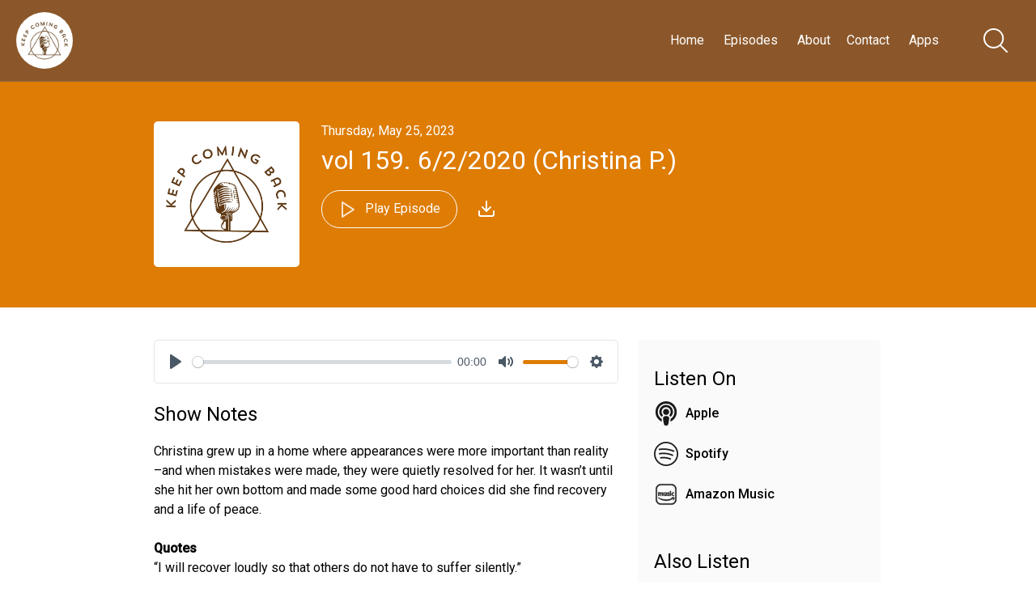

--- FILE ---
content_type: text/html; charset=utf-8
request_url: https://keepcomingback.net/episodes/vol-159-622020-christina-p-539
body_size: 66371
content:

<!DOCTYPE html>
<html>
<head>
    <meta charset="utf-8" />
    <title>Keep Coming Back: AA Speaker Meetings - vol 159. 6/2/2020 (Christina P.)</title>
    <meta name="viewport" content="width=device-width,minimum-scale=1,initial-scale=1">

    <link rel="canonical" href="https://keepcomingback.net/episodes/vol-159-622020-christina-p-539" />


        <meta name="description" content="Christina grew up in a home where appearances were more important than reality &#x2013;and when mistakes were made, they were quietly resolved for her. It wa...">



    <meta property="og:type" content="article" />
    <meta property="og:title" content="vol 159. 6/2/2020 (Christina P.)" />
    <meta property="og:description" content="Christina grew up in a home where appearances were more important than reality &#x2013;and when mistakes were made, they were quietly resolved for her. It wa..." />
    <meta property="og:image" content="https://storage.buzzsprout.com/variants/xhveYctvoEAAQAQVdH1dumbQ/60854458c4d1acdf4e1c2f79c4137142d85d78e379bdafbd69bd34c85f5819ad?.jpg" />

    <link rel="shortcut icon" type="image/png" href="https://d1968gvlgd19vw.cloudfront.net/keep-coming-back-aa-speaker/220112213306-KCB&#x2B;White&#x2B;Logo.jpg">
    <link href="https://fonts.googleapis.com/css?family=Roboto:300,400,500&display=swap" rel="stylesheet">

    <link href="/css/plyr.css" rel="stylesheet" type="text/css" />
    <link href="/css/fullmod.min.css" rel="stylesheet" type="text/css" />
    <link href="/css/Common.min.css?ver=3.2.1" rel="stylesheet" type="text/css" />
    <link href="/css/DefaultWebsite.min.css?ver=3.2.1" rel="stylesheet" type="text/css" />



    <script src="/js/jquery-3.5.0.min.js"></script>
    <script src="/js/jquery.validate.min.js"></script>
    <script src="/js/fullmod.min.js"></script>
    <script src="/js/common.js"></script>

    <script type='text/javascript' src='https://platform-api.sharethis.com/js/sharethis.js#property=5ecd8ca5e15c0d001255508f&product=inline-share-buttons&cms=website' async='async'></script>

    <script async src="https://www.googletagmanager.com/gtag/js?id=UA-206386083-2"></script>
    <script>
        window.dataLayer = window.dataLayer || [];
        function gtag() { dataLayer.push(arguments); }
        gtag('js', new Date());

        gtag('config', 'UA-206386083-2');
    </script>


    <script charset="utf-8" src="//cdn.iframe.ly/embed.js?api_key=36e5aa3f7f7a793e1ae663"></script>

<script>
function subscribeEpisode() {

modal = $('.visitorSubscribeModal').fullmod();

            modal.show();

}
</script></head>
<body class="page-episode">









<header class="sticked">
    <div class="centered">
                <a href="https://keepcomingback.net" class="logo podcast-art">
                    <img src="https://storage.buzzsprout.com/variants/xhveYctvoEAAQAQVdH1dumbQ/60854458c4d1acdf4e1c2f79c4137142d85d78e379bdafbd69bd34c85f5819ad?.jpg" />
                </a>

        
<nav>
    <ul>
<li>
    <a href="https://keepcomingback.net">
            Home
    </a>
</li>                        <li>
                            <a href="/episodes">
                                    Episodes
                            </a>
                        </li>
<li>
    <a href="/about">
            About
    </a>
</li><li>
    <a href="/contact">
            Contact
    </a>
</li>                                <li>
                                    <a href="https://keepcomingback.net/p/apps">
                                        Apps
                                    </a>
                                </li>
    </ul>
</nav>
        
<div class="mobile-navigation">
    <input type="checkbox" />
    <span></span>
    <span></span>
    <span></span>

    <div class="mobile-navigation-container">
        <ul>

                <li class="social-links-item">
                        <a href="https://www.facebook.com/profile.php?id=100088664330567" target="_blank">
                            <img src="/img/icons/facebook-icon.png" alt="Facebook" title="Facebook" />
                        </a>
                        <a href="https://www.instagram.com/keepcomingback_/" target="_blank">
                            <img src="/img/icons/instagram-icon.png" alt="Instagram" title="Instagram" />
                        </a>
                </li>

<li>
    <a href="https://keepcomingback.net">
            Home
    </a>
</li>                            <li id="mobileEpisodesItem" class="">
                                    <a href="/episodes">
                                            Episodes
                                    </a>
                            </li>
<li>
    <a href="/about">
            About
    </a>
</li><li>
    <a href="/contact">
            Contact
    </a>
</li>                                <li>
                                        <a href="https://keepcomingback.net/p/apps">
                                        Apps
                                    </a>
                                </li>
        </ul>
    </div>
</div>

<script>
    $(function () {
        $(".mobile-navigation input").on("change", function () {
            if ($(this).prop("checked")) {
                $("html").addClass("mobile-nav-toggled");
            } else {
                $("html").removeClass("mobile-nav-toggled");
            }
        });

        $("#mobileEpisodesItem").on("click", function () {
            $(this).toggleClass("expanded");
        });
    });
</script>

    </div>
        <a id="btnSearch">
        <svg version="1.1" id="Capa_1" xmlns="http://www.w3.org/2000/svg" xmlns:xlink="http://www.w3.org/1999/xlink" x="0px" y="0px"
             width="40px" height="40px" viewBox="0 0 612.01 612.01" style="enable-background:new 0 0 612.01 612.01;"
             xml:space="preserve">
<g>
        <g id="_x34__4_">
        <g>
        <path d="M606.209,578.714L448.198,423.228C489.576,378.272,515,318.817,515,253.393C514.98,113.439,399.704,0,257.493,0
				C115.282,0,0.006,113.439,0.006,253.393s115.276,253.393,257.487,253.393c61.445,0,117.801-21.253,162.068-56.586
				l158.624,156.099c7.729,7.614,20.277,7.614,28.006,0C613.938,598.686,613.938,586.328,606.209,578.714z M257.493,467.8
				c-120.326,0-217.869-95.993-217.869-214.407S137.167,38.986,257.493,38.986c120.327,0,217.869,95.993,217.869,214.407
				S377.82,467.8,257.493,467.8z" />



		</g>
	</g>
</g>
</svg>
    </a>
<div id="searchModal" class="fullmod">

    <div class="fullmod-content">

        <div class="fullmod-head">
            <div class="buttons">
                <a href="#" class="btn-close" style="color: #ffffff !important">&times;</a>
            </div>
        </div>

        <div class="fullmod-body">
            <div class="form-container">
                <form id="search-form" method="get" action="/search">
                    <input type="search" placeholder="Search for episodes" value="" name="s" title="Search for episodes">
                </form>
            </div>
        </div>
    </div>
</div>
<script>

    var form = $("#search-form");
    form.validate();

    var modal;

    $("#btnSearch").unbind("click").click(function () {
        modal = $('#searchModal').fullmod({
            onShowing: function (params) {
                form.trigger('reset');
            }
        });

        modal.show();
    });

    $(".btn-close-modal").unbind("click").click(function () {
        modal.hide();
    });
</script>
</header>
    


<div class="episode-content-container" style="">
    <div class="header">
        <div class="center">
            <img src="https://storage.buzzsprout.com/variants/xhveYctvoEAAQAQVdH1dumbQ/60854458c4d1acdf4e1c2f79c4137142d85d78e379bdafbd69bd34c85f5819ad?.jpg" />
            <div class="content">
                <label class="publish-date">Thursday, May 25, 2023</label>
                <h1>vol 159. 6/2/2020 (Christina P.)</h1>
<a class="button outline" id="button-play-latest-episode">
    <span class="play-icon">
<svg xmlns="http://www.w3.org/2000/svg" fill="none" stroke-width="2" stroke-linecap="round" stroke-linejoin="round">
    <polygon points="5 3 19 12 5 21 5 3"></polygon>
</svg>    </span>
    <span class="pause-icon">
<svg xmlns="http://www.w3.org/2000/svg" viewBox="0 0 24 24" fill="none" stroke="currentColor" stroke-width="2" stroke-linecap="round" stroke-linejoin="round" class="feather feather-pause"><rect x="6" y="4" width="4" height="16"></rect><rect x="14" y="4" width="4" height="16"></rect></svg>    </span>
        Play Episode
    
</a>                <a href="https://www.buzzsprout.com/610171/12910650-vol-159-6-2-2020-christina-p.mp3" target="_blank" class="episode-download" title="Download" download>
<?xml version="1.0" ?>
<svg fill="none" height="24" stroke="#fff" stroke-linecap="round" stroke-linejoin="round" stroke-width="2" viewBox="0 0 24 24" width="24" xmlns="http://www.w3.org/2000/svg"><path d="M21 15v4a2 2 0 0 1-2 2H5a2 2 0 0 1-2-2v-4" /><polyline points="7 10 12 15 17 10" /><line x1="12" x2="12" y1="15" y2="3" /></svg>                </a>
            </div>
            <div style="clear: both;"></div>
        </div>
    </div>

    <div class="main-content">
        <div class="left-col">

<div class="player-container" style="display: none;">
    <div class="episode-info">
        <h3 class="title">vol 159. 6/2/2020 (Christina P.)</h3>
    </div>
    <audio id="player" class="player" controls preload="none">
        <source src="https://www.buzzsprout.com/610171/12910650-vol-159-6-2-2020-christina-p.mp3" type="audio/mp3" />
    </audio>
    <a id="btn-close-player" title="Close the player">
<svg version="1.1" id="Layer_1" xmlns="http://www.w3.org/2000/svg" xmlns:xlink="http://www.w3.org/1999/xlink" x="0px" y="0px"
     viewBox="0 0 60.963 60.842" xml:space="preserve">
    <path d="M59.595,52.861L37.094,30.359L59.473,7.98c1.825-1.826,1.825-4.786,0-6.611
	c-1.826-1.825-4.785-1.825-6.611,0L30.483,23.748L8.105,1.369c-1.826-1.825-4.785-1.825-6.611,0c-1.826,1.826-1.826,4.786,0,6.611
	l22.378,22.379L1.369,52.861c-1.826,1.826-1.826,4.785,0,6.611c0.913,0.913,2.109,1.369,3.306,1.369s2.393-0.456,3.306-1.369
	l22.502-22.502l22.501,22.502c0.913,0.913,2.109,1.369,3.306,1.369s2.393-0.456,3.306-1.369
	C61.42,57.647,61.42,54.687,59.595,52.861z"/>
</svg>    </a>
</div>
<script src="/js/plyr.polyfilled.js"></script>
<script type="text/javascript">

    var player = new Plyr('#player');

    $(function () {

        function onPause() {
            $('#button-play-latest-episode').removeClass('playing');
        }

        function onPlay() {
            if (!$('#button-play-latest-episode').hasClass('playing')) {

                var episodePath = document.location.pathname;
                var episodeTitle = 'vol 159. 6/2/2020 (Christina P.)';

                if (episodePath === '/') {
                    episodePath = '/episodes/' + '';
                    episodeTitle = '';
                }
            }
            $('#button-play-latest-episode').addClass('playing');
        }

        $('#button-play-latest-episode').unbind("click").click(function () {
            $('.footer').toggleClass('player-bottom-margin');
            $('.player-container').show();
            $(this).toggleClass('playing');

            if ($(this).hasClass('playing')) {
                player.play();

                var episodePath = document.location.pathname;
                var episodeTitle = 'vol 159. 6/2/2020 (Christina P.)';

                if (episodePath === '/') {
                    episodePath = '/episodes/' + '';
                    episodeTitle = '';
                }
            } else {
                player.pause();
            }
        });

        player.on('play', (data) => onPlay());
        player.on('pause', (data) => onPause());

        $('#btn-close-player').unbind("click").click(function () {
            player.stop();
            $('.footer').removeClass('player-bottom-margin');
            $('.player-container').hide();
        });

            player.on('play', (data) => { 
                $.get('/track/18868/3592150/vol%20159.%206%2F2%2F2020%20%28Christina%20P.%29', function(data) {});
            });        
    });
</script>
                <div class="episode-shownotes">
                    <h2>Show Notes</h2>
                    <p>Christina grew up in a home where appearances were more important than reality –and when mistakes were made, they were quietly resolved for her. It wasn’t until she hit her own bottom and made some good hard choices did she find recovery and a life of peace.<br/><br/><b>Quotes <br/></b>“I will recover loudly so that others do not have to suffer silently.”<br/><br/>“I had every intention of staying sober . . . I just didn’t know how to do it.”<br/><br/>“I move with integrity, and my word means something today.”<br/><br/><b>Referred by: </b>Connie (vol. 146)</p>
                </div>


            <div class="share-episode-container">
                <div class="sharethis-inline-share-buttons"></div>
            </div>
        </div>
        <div class="right-col">
                <h2>Listen On</h2>
                <ul>
                        <li>
                            <a href="https://podcasts.apple.com/us/podcast/keep-coming-back-aa-speaker-meetings/id1483287303" target="_blank">
<svg fill="#000000" width="512px" height="512px" viewBox="-32 0 512 512" xmlns="http://www.w3.org/2000/svg">
    <path d="M267.429 488.563C262.286 507.573 242.858 512 224 512c-18.857 0-38.286-4.427-43.428-23.437C172.927 460.134 160 388.898 160 355.75c0-35.156 31.142-43.75 64-43.75s64 8.594 64 43.75c0 32.949-12.871 104.179-20.571 132.813zM156.867 288.554c-18.693-18.308-29.958-44.173-28.784-72.599 2.054-49.724 42.395-89.956 92.124-91.881C274.862 121.958 320 165.807 320 220c0 26.827-11.064 51.116-28.866 68.552-2.675 2.62-2.401 6.986.628 9.187 9.312 6.765 16.46 15.343 21.234 25.363 1.741 3.654 6.497 4.66 9.449 1.891 28.826-27.043 46.553-65.783 45.511-108.565-1.855-76.206-63.595-138.208-139.793-140.369C146.869 73.753 80 139.215 80 220c0 41.361 17.532 78.7 45.55 104.989 2.953 2.771 7.711 1.77 9.453-1.887 4.774-10.021 11.923-18.598 21.235-25.363 3.029-2.2 3.304-6.566.629-9.185zM224 0C100.204 0 0 100.185 0 224c0 89.992 52.602 165.647 125.739 201.408 4.333 2.118 9.267-1.544 8.535-6.31-2.382-15.512-4.342-30.946-5.406-44.339-.146-1.836-1.149-3.486-2.678-4.512-47.4-31.806-78.564-86.016-78.187-147.347.592-96.237 79.29-174.648 175.529-174.899C320.793 47.747 400 126.797 400 224c0 61.932-32.158 116.49-80.65 147.867-.999 14.037-3.069 30.588-5.624 47.23-.732 4.767 4.203 8.429 8.535 6.31C395.227 389.727 448 314.187 448 224 448 100.205 347.815 0 224 0zm0 160c-35.346 0-64 28.654-64 64s28.654 64 64 64 64-28.654 64-64-28.654-64-64-64z" />
</svg>                                <label>Apple</label>
                            </a>
                        </li>
                        <li>
                            <a href="https://open.spotify.com/show/3EBomCQWGDgY1WqfgyQYBE?si=2d8c20fe5d804d82" target="_blank">
<svg viewBox="0 0 512 512" xmlns="http://www.w3.org/2000/svg" fill="#000000">
    <path d="m256 0c-140.960938 0-256 115.050781-256 256 0 140.960938 115.050781 256 256 256 140.960938 0 256-115.050781 256-256 0-140.960938-115.050781-256-256-256zm0 482c-124.617188 0-226-101.382812-226-226s101.382812-226 226-226 226 101.382812 226 226-101.382812 226-226 226zm0 0" />
    <path d="m99.066406 148.667969 5.195313 29.546875c109.394531-19.234375 220.378906-4.640625 317.398437 37.136718l11.863282-27.550781c-102.253907-44.035156-219.179688-59.402343-334.457032-39.132812zm0 0" />
    <path d="m103.832031 239.34375-.765625.152344 5.890625 29.417968.757813-.152343c95.839844-19.128907 197.550781-7.15625 286.394531 33.710937l12.535156-27.253906c-94.550781-43.496094-202.796875-56.238281-304.8125-35.875zm0 0" />
    <path d="m129.703125 326.050781 5.277344 29.53125c73.082031-13.058593 147.707031-4.347656 215.808593 25.203125l11.941407-27.523437c-73.539063-31.902344-154.121094-41.3125-233.027344-27.210938zm0 0" />
</svg>                                <label>Spotify</label>
                            </a>
                        </li>
                        <li>
                            <a href="https://music.amazon.com/podcasts/13c25fd6-5588-4ca7-a67a-7dae760a693e/keep-coming-back-podcast" target="_blank">
<svg fill="#000000" xmlns="http://www.w3.org/2000/svg" viewBox="0 0 50 50" width="100px" height="100px">
    <path d="M 14 4 C 8.4886661 4 4 8.4886661 4 14 L 4 36 C 4 41.511334 8.4886661 46 14 46 L 36 46 C 41.511334 46 46 41.511334 46 36 L 46 14 C 46 8.4886661 41.511334 4 36 4 L 14 4 z M 14 6 L 36 6 C 40.430666 6 44 9.5693339 44 14 L 44 36 C 44 40.430666 40.430666 44 36 44 L 14 44 C 9.5693339 44 6 40.430666 6 36 L 6 14 C 6 9.5693339 9.5693339 6 14 6 z M 34 18.009766 A 1 1 0 0 0 34 20.009766 A 1 1 0 0 0 34 18.009766 z M 9.25 21.009766 L 9.25 28.009766 L 10.75 28.009766 L 10.75 22.869141 C 11.242668 22.749795 11.737199 22.63579 12.226562 22.505859 C 12.726563 22.369859 13.202141 22.740016 13.244141 23.166016 L 13.251953 28.009766 L 14.751953 28.009766 L 14.753906 25.509766 L 14.759766 24.259766 L 14.753906 23.634766 L 14.75 23.318359 C 14.741534 23.172558 14.723729 23.027965 14.689453 22.884766 C 15.202471 22.760846 15.717076 22.641132 16.226562 22.505859 C 16.726562 22.368859 17.202141 22.741016 17.244141 23.166016 L 17.251953 28.009766 L 18.751953 28.009766 L 18.753906 25.509766 L 18.759766 24.259766 L 18.753906 23.634766 L 18.75 23.318359 C 18.741 23.163359 18.724547 23.009422 18.685547 22.857422 C 18.538547 22.248422 18.123797 21.725453 17.591797 21.439453 C 17.064797 21.146453 16.394375 21.108828 15.859375 21.298828 C 15.293468 21.491767 14.731792 21.700512 14.169922 21.908203 C 14.00164 21.721438 13.810124 21.556824 13.591797 21.439453 C 13.064797 21.146453 12.394375 21.108828 11.859375 21.298828 C 11.487747 21.42553 11.119723 21.565445 10.75 21.699219 L 10.75 21.009766 L 9.25 21.009766 z M 21.75 21.009766 L 20.251953 21.011719 L 20.253906 23.431641 C 20.244906 24.254641 20.236672 25.008672 20.263672 25.888672 C 20.306672 26.502672 20.640031 27.061969 21.082031 27.417969 C 21.527031 27.778969 22.073234 27.968906 22.615234 28.003906 C 23.137234 28.046906 23.749859 27.888156 24.130859 27.660156 C 24.171208 27.639321 24.209897 27.615122 24.25 27.59375 L 24.25 27.828125 L 25.75 27.828125 L 25.75 21.011719 L 24.25 21.011719 L 24.25 26.365234 C 24.038477 26.438556 23.825083 26.508305 23.617188 26.589844 C 23.265187 26.738844 23.038422 26.764469 22.732422 26.730469 C 22.158422 26.660469 21.720859 26.2035 21.755859 25.8125 C 21.764859 25.0805 21.767906 24.219687 21.753906 23.429688 L 21.75 21.009766 z M 33.25 21.009766 L 33.25 28.009766 L 34.75 28.009766 L 34.75 21.009766 L 33.25 21.009766 z M 39.224609 21.013672 C 38.869609 21.033547 38.514453 21.114406 38.189453 21.253906 C 36.869453 21.831906 36.22 23.191344 36.25 24.402344 C 36.26 24.970344 36.349609 25.565344 36.599609 26.152344 C 36.859609 26.721344 37.319219 27.289234 37.949219 27.615234 C 38.569219 27.950234 39.270391 28.045047 39.900391 27.998047 C 40.280391 27.961047 40.65 27.895203 41 27.783203 L 41 26.759766 C 40.11 26.899766 39.229922 26.899578 38.669922 26.517578 C 38.039922 26.126578 37.74 25.288766 37.75 24.384766 C 37.73 23.564766 38.130547 22.782203 38.810547 22.408203 C 39.450547 22.063203 40.28 22.203266 41 22.697266 L 41 21.466797 C 40.77 21.327797 40.529766 21.216812 40.259766 21.132812 C 39.934766 21.034813 39.579609 20.993797 39.224609 21.013672 z M 29.705078 21.025391 C 29.44075 21.049125 29.177172 21.100391 28.919922 21.181641 C 28.036922 21.459641 27.405359 22.055063 27.318359 22.664062 C 27.156359 23.803062 27.990391 24.470297 28.400391 24.654297 C 28.810391 24.876297 29.179531 24.973312 29.519531 25.070312 C 30.209531 25.235312 30.647641 25.421969 30.806641 25.667969 C 30.893641 25.802969 30.929688 25.905938 30.929688 26.085938 C 30.929687 26.265938 30.889219 26.426969 30.699219 26.542969 C 30.309219 26.755969 29.639297 26.833625 29.029297 26.765625 C 28.419297 26.707625 27.64 26.436781 27 26.175781 L 27 27.25 C 27.59 27.617 28.219141 27.811734 28.869141 27.927734 C 29.639141 28.033734 30.430312 28.101844 31.320312 27.714844 C 31.750313 27.540844 32.271484 27.15175 32.271484 26.09375 C 32.271484 24.98975 31.470312 24.504547 31.070312 24.310547 C 30.670312 24.107547 30.300937 24.010297 29.960938 23.904297 C 29.630938 23.797297 28.759766 23.655297 28.759766 22.904297 C 28.759766 22.591297 29.089844 22.416844 29.339844 22.339844 C 30.179844 22.059844 31.17 22.275172 32 22.701172 L 32 21.462891 C 31.3025 21.128391 30.498062 20.954187 29.705078 21.025391 z M 39.603516 31.009766 C 38.492516 31.009766 37.173172 31.290234 36.201172 31.990234 C 35.923172 32.200234 35.922531 32.480469 36.269531 32.480469 C 37.380531 32.340469 39.881188 31.989141 40.367188 32.619141 C 40.784188 33.179141 39.881844 35.561641 39.464844 36.681641 C 39.325844 37.031641 39.604813 37.100625 39.882812 36.890625 C 41.757812 35.279625 42.244484 31.988359 41.896484 31.568359 C 41.688484 31.219359 40.714516 31.009766 39.603516 31.009766 z M 8.9628906 31.771484 C 8.9071406 31.782359 8.8549062 31.811875 8.8164062 31.859375 C 8.7294063 31.966375 8.7465156 32.125891 8.8535156 32.212891 C 10.913516 33.880891 13.244937 35.152578 15.710938 36.142578 C 18.184937 37.100578 20.808094 37.7575 23.496094 37.9375 C 26.185094 38.1225 28.887422 37.870031 31.482422 37.207031 C 34.079422 36.535031 36.553578 35.501641 38.767578 33.931641 C 38.960578 33.795641 39.035594 33.536453 38.933594 33.314453 C 38.817594 33.063453 38.520531 32.955312 38.269531 33.070312 L 38.230469 33.087891 C 35.965469 34.130891 33.502547 34.863188 31.060547 35.367188 C 28.608547 35.877187 26.096328 36.071375 23.611328 35.984375 C 21.120328 35.883375 18.645891 35.387313 16.212891 34.695312 C 13.798891 33.955313 11.393531 33.023641 9.1445312 31.806641 L 9.1289062 31.796875 C 9.0774063 31.768875 9.0186406 31.760609 8.9628906 31.771484 z" />
</svg>                                <label>Amazon Music</label>
                            </a>
                        </li>
                </ul>
                <h2>Also Listen</h2>
                <ul class="recommended-episodes">
                        <li>
                            <a href="/episodes/vol-292-willingness-to-change-with-tommy">
                                    <img src="https://storage.buzzsprout.com/variants/xhveYctvoEAAQAQVdH1dumbQ/60854458c4d1acdf4e1c2f79c4137142d85d78e379bdafbd69bd34c85f5819ad?.jpg" />
                                <h3>vol 292. Willingness to Change with Tommy</h3>
                                    <span style="opacity: 0.75">
                                        Tommy from the OC shares his journey through anxiety, OCD, alcoholism, and addic
                                    </span>
                            </a>
                        </li>
                        <li>
                            <a href="/episodes/vol-291-a-long-2-weeks-with-margaret-rose">
                                    <img src="https://storage.buzzsprout.com/variants/xhveYctvoEAAQAQVdH1dumbQ/60854458c4d1acdf4e1c2f79c4137142d85d78e379bdafbd69bd34c85f5819ad?.jpg" />
                                <h3>vol 291. A Long 2 Weeks with Margaret Rose</h3>
                                    <span style="opacity: 0.75">
                                        Margaret Rose took her first drink at 12 and her last at 42. After a childhood s
                                    </span>
                            </a>
                        </li>
                        <li>
                            <a href="/episodes/vol-290-pray-like-smiling-with-matty-o">
                                    <img src="https://storage.buzzsprout.com/variants/xhveYctvoEAAQAQVdH1dumbQ/60854458c4d1acdf4e1c2f79c4137142d85d78e379bdafbd69bd34c85f5819ad?.jpg" />
                                <h3>vol 290. Pray like Smiling with Matty O.</h3>
                                    <span style="opacity: 0.75">
                                        Matty grew up as the youngest of 8 on the South Side of Chicago. He quickly turn
                                    </span>
                            </a>
                        </li>
                        <li>
                            <a href="/episodes/vol-289-outside-issues-with-david-r">
                                    <img src="https://storage.buzzsprout.com/variants/xhveYctvoEAAQAQVdH1dumbQ/60854458c4d1acdf4e1c2f79c4137142d85d78e379bdafbd69bd34c85f5819ad?.jpg" />
                                <h3>vol 289. Outside Issues with David R.</h3>
                                    <span style="opacity: 0.75">
                                        Growing up without the safety of a childhood, David started drinking and using a
                                    </span>
                            </a>
                        </li>
                </ul>
        </div>
    </div>
</div>

<script>
    $(function () {
        $('.player-container').show();
    });
</script>
<script src="/js/jquery-ui.min.js"></script>
<script src="/js/jsrender.min.js"></script>
<script src="/js/autosize.min.js"></script>
<script src="/js/jquery.timeago.js"></script>
<script src="/js/common.js"></script>

<script>

    $(function () {
        $.getJSON('/newsfeed-items/Episode/3592150', function (data) {
            var tmpl = $.templates("#upvotes-and-comments-template");
            var html = tmpl.render(data);
            $(".upvotes-and-comments-placeholder").html(html);
            setupCommentsAndUpvotes();
        });
    });
</script>

<div class="footer" >
    <div class="centered">
            <div class="contact-form-container">
                <h2>We&#x27;d Love To Chat!</h2>
                <p>We love hearing from our listeners so drop us a line!</p>
                    <a class="button" id="btn-send-msg">Send Us a Message</a>
            </div>
        <div class="bottom-line-container cols-1">
                <div class="area">
                    <h2>Listen</h2>
        <ul class="listen-options">
                <li>
                    <a href="https://podcasts.apple.com/us/podcast/keep-coming-back-aa-speaker-meetings/id1483287303" target="_blank">
<svg fill="#000000" width="512px" height="512px" viewBox="-32 0 512 512" xmlns="http://www.w3.org/2000/svg">
    <path d="M267.429 488.563C262.286 507.573 242.858 512 224 512c-18.857 0-38.286-4.427-43.428-23.437C172.927 460.134 160 388.898 160 355.75c0-35.156 31.142-43.75 64-43.75s64 8.594 64 43.75c0 32.949-12.871 104.179-20.571 132.813zM156.867 288.554c-18.693-18.308-29.958-44.173-28.784-72.599 2.054-49.724 42.395-89.956 92.124-91.881C274.862 121.958 320 165.807 320 220c0 26.827-11.064 51.116-28.866 68.552-2.675 2.62-2.401 6.986.628 9.187 9.312 6.765 16.46 15.343 21.234 25.363 1.741 3.654 6.497 4.66 9.449 1.891 28.826-27.043 46.553-65.783 45.511-108.565-1.855-76.206-63.595-138.208-139.793-140.369C146.869 73.753 80 139.215 80 220c0 41.361 17.532 78.7 45.55 104.989 2.953 2.771 7.711 1.77 9.453-1.887 4.774-10.021 11.923-18.598 21.235-25.363 3.029-2.2 3.304-6.566.629-9.185zM224 0C100.204 0 0 100.185 0 224c0 89.992 52.602 165.647 125.739 201.408 4.333 2.118 9.267-1.544 8.535-6.31-2.382-15.512-4.342-30.946-5.406-44.339-.146-1.836-1.149-3.486-2.678-4.512-47.4-31.806-78.564-86.016-78.187-147.347.592-96.237 79.29-174.648 175.529-174.899C320.793 47.747 400 126.797 400 224c0 61.932-32.158 116.49-80.65 147.867-.999 14.037-3.069 30.588-5.624 47.23-.732 4.767 4.203 8.429 8.535 6.31C395.227 389.727 448 314.187 448 224 448 100.205 347.815 0 224 0zm0 160c-35.346 0-64 28.654-64 64s28.654 64 64 64 64-28.654 64-64-28.654-64-64-64z" />
</svg>                        <label>Apple</label>
                    </a>
                </li>
                <li>
                    <a href="https://open.spotify.com/show/3EBomCQWGDgY1WqfgyQYBE?si=2d8c20fe5d804d82" target="_blank">
<svg viewBox="0 0 512 512" xmlns="http://www.w3.org/2000/svg" fill="#000000">
    <path d="m256 0c-140.960938 0-256 115.050781-256 256 0 140.960938 115.050781 256 256 256 140.960938 0 256-115.050781 256-256 0-140.960938-115.050781-256-256-256zm0 482c-124.617188 0-226-101.382812-226-226s101.382812-226 226-226 226 101.382812 226 226-101.382812 226-226 226zm0 0" />
    <path d="m99.066406 148.667969 5.195313 29.546875c109.394531-19.234375 220.378906-4.640625 317.398437 37.136718l11.863282-27.550781c-102.253907-44.035156-219.179688-59.402343-334.457032-39.132812zm0 0" />
    <path d="m103.832031 239.34375-.765625.152344 5.890625 29.417968.757813-.152343c95.839844-19.128907 197.550781-7.15625 286.394531 33.710937l12.535156-27.253906c-94.550781-43.496094-202.796875-56.238281-304.8125-35.875zm0 0" />
    <path d="m129.703125 326.050781 5.277344 29.53125c73.082031-13.058593 147.707031-4.347656 215.808593 25.203125l11.941407-27.523437c-73.539063-31.902344-154.121094-41.3125-233.027344-27.210938zm0 0" />
</svg>                        <label>Spotify</label>
                    </a>
                </li>
                <li>
                    <a href="https://music.amazon.com/podcasts/13c25fd6-5588-4ca7-a67a-7dae760a693e/keep-coming-back-podcast" target="_blank">
<svg fill="#000000" xmlns="http://www.w3.org/2000/svg" viewBox="0 0 50 50" width="100px" height="100px">
    <path d="M 14 4 C 8.4886661 4 4 8.4886661 4 14 L 4 36 C 4 41.511334 8.4886661 46 14 46 L 36 46 C 41.511334 46 46 41.511334 46 36 L 46 14 C 46 8.4886661 41.511334 4 36 4 L 14 4 z M 14 6 L 36 6 C 40.430666 6 44 9.5693339 44 14 L 44 36 C 44 40.430666 40.430666 44 36 44 L 14 44 C 9.5693339 44 6 40.430666 6 36 L 6 14 C 6 9.5693339 9.5693339 6 14 6 z M 34 18.009766 A 1 1 0 0 0 34 20.009766 A 1 1 0 0 0 34 18.009766 z M 9.25 21.009766 L 9.25 28.009766 L 10.75 28.009766 L 10.75 22.869141 C 11.242668 22.749795 11.737199 22.63579 12.226562 22.505859 C 12.726563 22.369859 13.202141 22.740016 13.244141 23.166016 L 13.251953 28.009766 L 14.751953 28.009766 L 14.753906 25.509766 L 14.759766 24.259766 L 14.753906 23.634766 L 14.75 23.318359 C 14.741534 23.172558 14.723729 23.027965 14.689453 22.884766 C 15.202471 22.760846 15.717076 22.641132 16.226562 22.505859 C 16.726562 22.368859 17.202141 22.741016 17.244141 23.166016 L 17.251953 28.009766 L 18.751953 28.009766 L 18.753906 25.509766 L 18.759766 24.259766 L 18.753906 23.634766 L 18.75 23.318359 C 18.741 23.163359 18.724547 23.009422 18.685547 22.857422 C 18.538547 22.248422 18.123797 21.725453 17.591797 21.439453 C 17.064797 21.146453 16.394375 21.108828 15.859375 21.298828 C 15.293468 21.491767 14.731792 21.700512 14.169922 21.908203 C 14.00164 21.721438 13.810124 21.556824 13.591797 21.439453 C 13.064797 21.146453 12.394375 21.108828 11.859375 21.298828 C 11.487747 21.42553 11.119723 21.565445 10.75 21.699219 L 10.75 21.009766 L 9.25 21.009766 z M 21.75 21.009766 L 20.251953 21.011719 L 20.253906 23.431641 C 20.244906 24.254641 20.236672 25.008672 20.263672 25.888672 C 20.306672 26.502672 20.640031 27.061969 21.082031 27.417969 C 21.527031 27.778969 22.073234 27.968906 22.615234 28.003906 C 23.137234 28.046906 23.749859 27.888156 24.130859 27.660156 C 24.171208 27.639321 24.209897 27.615122 24.25 27.59375 L 24.25 27.828125 L 25.75 27.828125 L 25.75 21.011719 L 24.25 21.011719 L 24.25 26.365234 C 24.038477 26.438556 23.825083 26.508305 23.617188 26.589844 C 23.265187 26.738844 23.038422 26.764469 22.732422 26.730469 C 22.158422 26.660469 21.720859 26.2035 21.755859 25.8125 C 21.764859 25.0805 21.767906 24.219687 21.753906 23.429688 L 21.75 21.009766 z M 33.25 21.009766 L 33.25 28.009766 L 34.75 28.009766 L 34.75 21.009766 L 33.25 21.009766 z M 39.224609 21.013672 C 38.869609 21.033547 38.514453 21.114406 38.189453 21.253906 C 36.869453 21.831906 36.22 23.191344 36.25 24.402344 C 36.26 24.970344 36.349609 25.565344 36.599609 26.152344 C 36.859609 26.721344 37.319219 27.289234 37.949219 27.615234 C 38.569219 27.950234 39.270391 28.045047 39.900391 27.998047 C 40.280391 27.961047 40.65 27.895203 41 27.783203 L 41 26.759766 C 40.11 26.899766 39.229922 26.899578 38.669922 26.517578 C 38.039922 26.126578 37.74 25.288766 37.75 24.384766 C 37.73 23.564766 38.130547 22.782203 38.810547 22.408203 C 39.450547 22.063203 40.28 22.203266 41 22.697266 L 41 21.466797 C 40.77 21.327797 40.529766 21.216812 40.259766 21.132812 C 39.934766 21.034813 39.579609 20.993797 39.224609 21.013672 z M 29.705078 21.025391 C 29.44075 21.049125 29.177172 21.100391 28.919922 21.181641 C 28.036922 21.459641 27.405359 22.055063 27.318359 22.664062 C 27.156359 23.803062 27.990391 24.470297 28.400391 24.654297 C 28.810391 24.876297 29.179531 24.973312 29.519531 25.070312 C 30.209531 25.235312 30.647641 25.421969 30.806641 25.667969 C 30.893641 25.802969 30.929688 25.905938 30.929688 26.085938 C 30.929687 26.265938 30.889219 26.426969 30.699219 26.542969 C 30.309219 26.755969 29.639297 26.833625 29.029297 26.765625 C 28.419297 26.707625 27.64 26.436781 27 26.175781 L 27 27.25 C 27.59 27.617 28.219141 27.811734 28.869141 27.927734 C 29.639141 28.033734 30.430312 28.101844 31.320312 27.714844 C 31.750313 27.540844 32.271484 27.15175 32.271484 26.09375 C 32.271484 24.98975 31.470312 24.504547 31.070312 24.310547 C 30.670312 24.107547 30.300937 24.010297 29.960938 23.904297 C 29.630938 23.797297 28.759766 23.655297 28.759766 22.904297 C 28.759766 22.591297 29.089844 22.416844 29.339844 22.339844 C 30.179844 22.059844 31.17 22.275172 32 22.701172 L 32 21.462891 C 31.3025 21.128391 30.498062 20.954187 29.705078 21.025391 z M 39.603516 31.009766 C 38.492516 31.009766 37.173172 31.290234 36.201172 31.990234 C 35.923172 32.200234 35.922531 32.480469 36.269531 32.480469 C 37.380531 32.340469 39.881188 31.989141 40.367188 32.619141 C 40.784188 33.179141 39.881844 35.561641 39.464844 36.681641 C 39.325844 37.031641 39.604813 37.100625 39.882812 36.890625 C 41.757812 35.279625 42.244484 31.988359 41.896484 31.568359 C 41.688484 31.219359 40.714516 31.009766 39.603516 31.009766 z M 8.9628906 31.771484 C 8.9071406 31.782359 8.8549062 31.811875 8.8164062 31.859375 C 8.7294063 31.966375 8.7465156 32.125891 8.8535156 32.212891 C 10.913516 33.880891 13.244937 35.152578 15.710938 36.142578 C 18.184937 37.100578 20.808094 37.7575 23.496094 37.9375 C 26.185094 38.1225 28.887422 37.870031 31.482422 37.207031 C 34.079422 36.535031 36.553578 35.501641 38.767578 33.931641 C 38.960578 33.795641 39.035594 33.536453 38.933594 33.314453 C 38.817594 33.063453 38.520531 32.955312 38.269531 33.070312 L 38.230469 33.087891 C 35.965469 34.130891 33.502547 34.863188 31.060547 35.367188 C 28.608547 35.877187 26.096328 36.071375 23.611328 35.984375 C 21.120328 35.883375 18.645891 35.387313 16.212891 34.695312 C 13.798891 33.955313 11.393531 33.023641 9.1445312 31.806641 L 9.1289062 31.796875 C 9.0774063 31.768875 9.0186406 31.760609 8.9628906 31.771484 z" />
</svg>                        <label>Amazon Music</label>
                    </a>
                </li>
            <li>
                <a href="https://feeds.buzzsprout.com/610171.rss" target="_blank">
<svg id="Layer_1" style="enable-background:new 0 0 512 512;" version="1.1" viewBox="0 0 512 512" xml:space="preserve" xmlns="http://www.w3.org/2000/svg" xmlns:xlink="http://www.w3.org/1999/xlink" fill="#000000">
    <g>
        <path d="M119.9,336.1c-30.8,0-55.9,25.1-55.9,55.8c0,30.8,25.1,55.6,55.9,55.6c30.9,0,55.9-24.9,55.9-55.6   C175.8,361.2,150.8,336.1,119.9,336.1z" />
        <path d="M64,192v79.9c48,0,94.1,14.2,128,48.1c33.9,33.9,48,79.9,48,128h80C320,308.1,204,192,64,192z" />
        <path d="M64,64v79.9c171,0,303.9,133,303.9,304.1H448C448,236.3,276,64,64,64z" />
    </g>
</svg>                    <label>RSS</label>
                </a>
            </li>
            <li>

    <a class="btnSubscribe button">
<svg viewBox="0 0 512 512" xmlns="http://www.w3.org/2000/svg" fill="#000000">
    <path d="m453.332031 229.332031c-8.832031 0-16-7.167969-16-16 0-61.269531-23.847656-118.847656-67.15625-162.175781-6.25-6.25-6.25-16.382812 0-22.632812s16.382813-6.25 22.636719 0c49.34375 49.363281 76.519531 115.007812 76.519531 184.808593 0 8.832031-7.167969 16-16 16zm0 0" />
    <path d="m16 229.332031c-8.832031 0-16-7.167969-16-16 0-69.800781 27.179688-135.445312 76.542969-184.789062 6.25-6.25 16.386719-6.25 22.636719 0s6.25 16.386719 0 22.636719c-43.328126 43.304687-67.179688 100.882812-67.179688 162.152343 0 8.832031-7.167969 16-16 16zm0 0" />
    <path d="m234.667969 512c-44.117188 0-80-35.882812-80-80 0-8.832031 7.167969-16 16-16s16 7.167969 16 16c0 26.476562 21.523437 48 48 48 26.472656 0 48-21.523438 48-48 0-8.832031 7.167969-16 16-16s16 7.167969 16 16c0 44.117188-35.882813 80-80 80zm0 0" />
    <path d="m410.667969 448h-352c-20.589844 0-37.335938-16.746094-37.335938-37.332031 0-10.925781 4.757813-21.269531 13.058594-28.375 32.445313-27.414063 50.941406-67.261719 50.941406-109.480469v-59.480469c0-82.34375 66.988281-149.332031 149.335938-149.332031 82.34375 0 149.332031 66.988281 149.332031 149.332031v59.480469c0 42.21875 18.496094 82.066406 50.730469 109.332031 8.511719 7.253907 13.269531 17.597657 13.269531 28.523438 0 20.585937-16.746094 37.332031-37.332031 37.332031zm-176-352c-64.707031 0-117.335938 52.628906-117.335938 117.332031v59.480469c0 51.644531-22.632812 100.414062-62.078125 133.757812-.746094.640626-1.921875 1.964844-1.921875 4.097657 0 2.898437 2.433594 5.332031 5.335938 5.332031h352c2.898437 0 5.332031-2.433594 5.332031-5.332031 0-2.132813-1.171875-3.457031-1.878906-4.054688-39.488282-33.386719-62.121094-82.15625-62.121094-133.800781v-59.480469c0-64.703125-52.628906-117.332031-117.332031-117.332031zm0 0" />
    <path d="m234.667969 96c-8.832031 0-16-7.167969-16-16v-64c0-8.832031 7.167969-16 16-16s16 7.167969 16 16v64c0 8.832031-7.167969 16-16 16zm0 0" />
</svg>        <span>
            Subscribe to episodes
        </span>
    </a>
    <script>

        $(function () {

            $('.btnSubscribe').unbind("click").click(function (e) {

                e.preventDefault();

                modal = $('.visitorSubscribeModal').fullmod();

                modal.show();
            });
        });
    </script>
            </li>
        </ul>
                </div>
            <div class="area">
                <h2>Follow</h2>
<ul>
        <li>
            <a href="mailto:hawkishunderdog@gmail.com">
<svg fill="#000000" xmlns="http://www.w3.org/2000/svg" viewBox="0 0 50 50" width="50px" height="50px"><path d="M 5.5 7 C 3.019531 7 1 9.019531 1 11.5 L 1 11.925781 L 25 29 L 49 11.925781 L 49 11.5 C 49 9.019531 46.980469 7 44.5 7 Z M 6.351563 9 L 43.644531 9 L 25 22 Z M 1 14.027344 L 1 38.5 C 1 40.980469 3.019531 43 5.5 43 L 44.5 43 C 46.980469 43 49 40.980469 49 38.5 L 49 14.027344 L 43 18.296875 L 43 41 L 7 41 L 7 18.296875 Z" /></svg>            </a>
        </li>
        <li>
            <a href="https://www.facebook.com/profile.php?id=100088664330567" target="_blank" title="Facebook">
<svg viewBox="0 0 512 512" xmlns="http://www.w3.org/2000/svg">
    <path d="m75 512h167v-182h-60v-60h60v-75c0-41.355469 33.644531-75 75-75h75v60h-60c-16.542969 0-30 13.457031-30 30v60h87.292969l-10 60h-77.292969v182h135c41.355469 0 75-33.644531 75-75v-362c0-41.355469-33.644531-75-75-75h-362c-41.355469 0-75 33.644531-75 75v362c0 41.355469 33.644531 75 75 75zm-45-437c0-24.8125 20.1875-45 45-45h362c24.8125 0 45 20.1875 45 45v362c0 24.8125-20.1875 45-45 45h-105v-122h72.707031l20-120h-92.707031v-30h90v-120h-105c-57.898438 0-105 47.101562-105 105v45h-60v120h60v122h-137c-24.8125 0-45-20.1875-45-45zm0 0"/>
</svg>            </a>
        </li>
        <li>
            <a href="https://www.instagram.com/keepcomingback_/" target="_blank" title="Instagram">
<svg viewBox="0 0 512 512" xmlns="http://www.w3.org/2000/svg"><path d="m75 512h362c41.355469 0 75-33.644531 75-75v-362c0-41.355469-33.644531-75-75-75h-362c-41.355469 0-75 33.644531-75 75v362c0 41.355469 33.644531 75 75 75zm-45-437c0-24.8125 20.1875-45 45-45h362c24.8125 0 45 20.1875 45 45v362c0 24.8125-20.1875 45-45 45h-362c-24.8125 0-45-20.1875-45-45zm0 0" /><path d="m256 391c74.4375 0 135-60.5625 135-135s-60.5625-135-135-135-135 60.5625-135 135 60.5625 135 135 135zm0-240c57.898438 0 105 47.101562 105 105s-47.101562 105-105 105-105-47.101562-105-105 47.101562-105 105-105zm0 0" /><path d="m406 151c24.8125 0 45-20.1875 45-45s-20.1875-45-45-45-45 20.1875-45 45 20.1875 45 45 45zm0-60c8.269531 0 15 6.730469 15 15s-6.730469 15-15 15-15-6.730469-15-15 6.730469-15 15-15zm0 0" /></svg>            </a>
        </li>
</ul>            </div>

<div class="area email-subscribe-container">
    <h2>Subscribe, don&#x27;t miss the next episode!</h2>
    <div class="form-container">
        <form class="email-subscribe-form">
            <input type="hidden" name="podcastId" value="18868" />
            <input type="email" name="email" placeholder="Your email address" required />
            <input type="submit" value="Subscribe to episodes" />
        </form>
    </div>
    <div class="form-submit-result-container" style="display: none;">
        You&#x27;re on the list, good choice - thanks for subscribing!
    </div>
</div>

<script>

    $(function () {

        $('.email-subscribe-form input[type="submit"]').unbind("click").click(function (e) {

            e.preventDefault();

            var subscribeForm = $(this).parent();
            subscribeForm.validate();

            if (subscribeForm.valid()) {
                modal = $('.visitorSubscribeModal').fullmod({
                    onShowing: function (params) {
                        form.trigger('reset');
                    },
                    onShown: function (params) {
                        $('.visitorSubscribeModal form input[type="email"]').val(subscribeForm.find('input[type="email"]').val());
                    }
                });

                modal.show();
            }
        });
    });
</script>        </div>
        <div class="copyright">&copy;2026 Keep Coming Back: AA Speaker Meetings. All Rights Reserved.</div>
        <div class="onpodium-link-container" style=""><a class="onpodium-link" href="https://onpodium.com/?ref=keep-coming-back-aa-speaker" target="_blank">Podcast Website Powered by OnPodium</a></div>
    </div>
</div>



<div id="visitorMessageModal" class="fullmod">

    <div class="fullmod-content">

        <div class="fullmod-head">
            <h2 class="title">Contact Us</h2>
            <div class="buttons">
                <a href="#" class="btn-close">&times;</a>
            </div>
        </div>

        <div class="fullmod-body">
            <div class="form-container">
                <p>Got a question, press inquiry or idea you&#x27;d like to share? Contact us through the form below and let us know how we can help.</p>

                <form id="message-form" action="/submit/message">
                    <input type="hidden" name="podcastId" value="18868" />
                    <input type="hidden" name="token" id="tokenInput" />
                    <input type="text" name="name" maxlength="30" required placeholder="Your Name" />
                    <input type="email" name="contact" required placeholder="Email" />
                    <input type="email" name="email" required placeholder="Email" />
                    <select name="topic" required>
                        <option>General Inquiries</option>
                        <option>Ideas for Episodes</option>
                        <option>Sponsorships &amp; Advertising</option>
                        <option>Issues, Concerns &amp; Corrections</option>
                    </select>
                    <textarea name="message" required placeholder="Your question, feedback or etc."></textarea>
                    <div style="margin-top:10px">
                        <div class="g-recaptcha" data-sitekey="6Le-_hkbAAAAAM4uka_8WMj-HNKfXl9GEDvIgXFI" data-size="normal" data-theme="light"></div>
<script src="https://www.google.com/recaptcha/api.js?hl=" defer></script>
                    </div>
                    <input type="submit" id="btnSubmitModal" value="Send" />
                </form>
            </div>
            <div class="form-submit-result-container" style="display: none;">
                <h2>Thanks for contacting us! We will get in touch with you shortly.</h2>
                <a class="btn-close-modal button">Close</a>
            </div>
        </div>
    </div>
</div>

<script>

    $("#message-form input[name='email']").hide();

    var modal;

    $("#btn-send-msg").unbind("click").click(function () {
        modal = $('#visitorMessageModal').fullmod({
            onShowing: function (params) {
                if (messageForm) {
                    messageForm.trigger('reset');
                    $('#visitorMessageModal .form-container').show();
                    $('#visitorMessageModal .form-submit-result-container').hide();
                }
            }
        });

        modal.show();

        var messageForm = $("#message-form");
        messageForm.validate();

        $(".btn-close-modal").unbind("click").click(function () {
            modal.hide();
        });

        messageForm.submit(function (event) {
            event.preventDefault();

            if (messageForm.valid()) {

                $('#tokenInput').val('token_set');

                var formData = $(this).serialize();
                $.ajax({
                    type: "POST",
                    url: $(this).attr('action'),
                    data: formData,
                    dataType: "json",
                    success: function (data) {
                        $('#visitorMessageModal .form-container').hide();
                        $('#visitorMessageModal .form-submit-result-container').show();
                    },
                    error: function () {
                        alert('Sorry, an error occured while while sending your message, please try again');
                    }
                });
            }
        });
    });



</script>


<div class="fullmod visitorSubscribeModal">

    <div class="fullmod-content">

        <div class="fullmod-head">
            <h2 class="title" style="margin-top: 50px">Subscribe, don&#x27;t miss the next episode!</h2>
            <div class="buttons">
                <a href="#" class="btn-close">&times;</a>
            </div>
        </div>

        <div class="fullmod-body">
            <div class="form-container">
                <form action="/submit/email">
                    <input type="hidden" name="podcastId" value="18868" />
                    <input type="text" name="fullName" placeholder="Your name" required />
                    <input type="email" name="email" placeholder="Your email address" required />
                    <div style="margin-top:20px">
                        <div class="g-recaptcha" data-sitekey="6Le-_hkbAAAAAM4uka_8WMj-HNKfXl9GEDvIgXFI" data-size="normal" data-theme="light"></div>
<script src="https://www.google.com/recaptcha/api.js?hl=" defer></script>
                    </div>
                    <input class="hvr-pop" type="submit" value="Subscribe to episodes" />
                </form>
            </div>
            <div class="form-submit-result-container" style="display: none;">
                <h2>You&#x27;re on the list, good choice - thanks for subscribing!</h2>
                <a class="btn-close-modal btn-close button">Close</a>
            </div>
        </div>
    </div>
</div>

<script>
    $(function () {
        var subscribeForm = $('.visitorSubscribeModal form');

        $('.visitorSubscribeModal input[type="submit"]').unbind("click").click(function (e) {
            e.preventDefault();

            subscribeForm.validate();

            if (subscribeForm.valid()) {
                subscribeForm.submit();
            }
        });

        subscribeForm.submit(function (event) {
            event.preventDefault();


            if ($(this).valid()) {

                var formData = $(this).serialize();
                $(this).find('input').prop('disabled', true);
                $.ajax({
                    type: "POST",
                    url: $(this).attr('action'),
                    data: formData,
                    dataType: "json",
                    success: function (data) {
                        $('.visitorSubscribeModal .form-container').hide();
                        $('.visitorSubscribeModal .form-submit-result-container').show();
                        $(this).find('input').prop('disabled', false);
                    },
                    error: function () {
                        $(this).find('input').prop('disabled', false);
                        alert('Sorry, an error occured while while sending your message, please try again');
                    }
                });
            }
        });
    });

</script>

    <script>
        document.querySelectorAll('oembed[url]').forEach(element => {
            iframely.load(element, element.attributes.url.value);
        });

        $(function () {
            $.get('/update-content/keep-coming-back-aa-speaker', function (data) {

            });

            $.get('/track/18868/%2Fepisodes%2Fvol-159-622020-christina-p-539', function (data) {

            });
        });
    </script>




<link rel="stylesheet" href="https://fonts.googleapis.com/css?family=Roboto">
<link rel="stylesheet" href="https://fonts.googleapis.com/css?family=Roboto">
<link rel="stylesheet" href="https://fonts.googleapis.com/css?family=Roboto">

<style type="text/css">
    html, body {
        height: 100%;
    }

    .player {
        --plyr-color-main: #de7c04;
    }

    body {
        margin: 0;
        font-family: Roboto !important;
        background-color: #ffffff;
        color: #000000;
        line-height: 1.5;
        font-size: 16px;
    }

    .content-wrap {
        background-color: #ffffff;
    }

    input,
    textarea,
    select {
        font-family: Roboto !important;
        background-color: rgba(200, 200, 200, 0.25);
        border: solid 1px rgba(200, 200, 200, 0.25);
        color: #000000;
    }

    h1, h2, h3 {
        font-weight: normal;
        font-family: Roboto !important;
    }

    .episodes-container .centered .teaser .episode-title {
        font-family: Roboto !important;
    }

    a {
        text-decoration: none;
        color: #000000;
        cursor: pointer;
        transition: 0.5s;
    }

    ul {
        list-style: none;
        margin: 0;
        padding: 0;
    }

    ul li {
        display: inline-block;
    }

    .button {
        border: solid 1px #de7c04;
        background-color: #de7c04;
        color: #ffffff;
        padding: 10px 20px;
        border-radius: 99px;
        cursor: pointer;
    }

    .button svg {
        display: inline-block;
        margin-right: 5px;
        vertical-align: middle;
        width: 24px;
        height: 24px;
        stroke: #ffffff;
        transition: 0.5s;
    }

    .button.outline {
        color: #de7c04;
        background-color: transparent;
    }

    .button.outline svg {
        stroke: #de7c04;

    }

    .button.outline:hover {
        border: solid 1px #de7c04;
        background-color: #de7c04;
        color: #ffffff;
    }
    .fullmod .fullmod-content .button,
    .fullmod .fullmod-content .button:hover {
        background-color: #ffffff;
        color: #8b572a;
    }

    .button:hover svg {
        stroke: #ffffff;
    }

    .episodes-page .btnSubscribe {
        border: solid 2px #de7c04;
        color: #de7c04;
    }

    .episodes-page .btnSubscribe svg {
        fill: #de7c04;
        stroke: #de7c04;
    }

    .episodes-page .seasons-filter li a {
        border: solid 2px #de7c04;
        color: #de7c04;
    }

    .episodes-page .seasons-filter li a.active {
        border-color: #de7c04;
       background-color: #de7c04;
    }

    .plyr--audio .plyr__control.plyr__tab-focus, .plyr--audio .plyr__control:hover, .plyr--audio .plyr__control[aria-expanded=true],
    .plyr__menu__container .plyr__control[role=menuitemradio][aria-checked=true]::before {
        background: #de7c04;
    }

    .plyr--full-ui input[type=range] {
        color: #de7c04;
    }

    .plyr__control.plyr__tab-focus {
        box-shadow: rgba(150,150,150,0.1);
    }

    .signup-container {
        background-color: #000;
    }

    .signup-container .button,
    .signup-container .button:hover {
        background-color: #8b572a;
        color: #ffffff;
    }

    .episode-content-container .header {
        background-color: #de7c04;
    }

    .episode-content-container .main-content .right-col ul li {
        color: #de7c04;
    }

    .episode-content-container .main-content .right-col ul li a svg {
        opacity: 0.9;
        stroke: #000000;
        fill: #000000;
    }

    .episode-content-container .main-content .right-col ul li a:hover svg {
        opacity: 0.9;
        stroke: #000000;
        fill: #000000;
    }

    .episodes-container .centered .pager li a.active {
        background-color: #de7c04;
    }

    .episodes-container .centered .pager li a.active {
        background-color: #de7c04;
    }

    .episodes-container .centered .pager li svg {
        stroke: #fff;
    }

    .guest-form-page a {
        color: #000000;
    }

    .footer {
        background-color: #8b572a;
        color: #ffffff;
    }
    .footer .centered .onpodium-link-container .onpodium-link {
            color: #ffffff;
        }

    .footer .centered .contact-form-container .button {
        background-color: #8b572a;
        color: #ffffff;
        border-color: #ffffff;
    }

    .footer .centered .bottom-line-container .area .form-container input {
        border-color: #ffffff;
    }

    .footer .centered .contact-form-container {
        color: #ffffff;
    }
    .footer .listen-options li a {
        color: #ffffff;
    }
    .footer .listen-options .button:hover {
        color: #ffffff;
    }

    .footer .listen-options li a svg {
        fill: #ffffff;
    }

    .footer input,
    .footer textarea,
    .footer select {
        font-family: Roboto !important;
        background-color: rgba(255, 255, 255, 0.25);
        color: #ffffff;
        border-color: rgba(255, 255, 255, 0.75);
    }
    .footer ::placeholder {
        color: #ffffff;
        opacity: 1;
    }

    .footer :-ms-input-placeholder {
        color: #ffffff;
    }

    .footer ::-ms-input-placeholder {
        color: #ffffff;
    }

    .footer .centered .contact-form-container .button:hover {
        color: #ffffff;
    }

    .footer li a svg {
        fill: #ffffff;
        stroke: #ffffff;
    }

    .footer input,
    .footer textarea,
    .footer select {
        color: #ffffff;
    }
    .footer ::placeholder {
        color: #ffffff;
    }

    .fullmod {
        background-color: #de7c04;
    }

    .fullmod .fullmod-content .fullmod-body form input[type=submit] {
        color: #de7c04;
    }

    header {
        background-color: #8b572a;
    }
    header.sticked {
        background-color: #8b572a;
    }

    header #btnSearch svg {
        fill: #ffffff;
        stroke: #ffffff;
    }

    header.sticked #btnSearch svg {
        fill: #ffffff;
        stroke: #ffffff;
    }
    header a {
        color: #fff;
    }

    header.sticked .centered nav li a{
        color: #ffffff;
    }

    header.sticked .centered nav li li a {
        color: #8b572a;
    }

    header .logo {
        color: #ffffff !important;
    }

    header.sticked .centered nav li:hover a{
        opacity: 0.5;
    }

    header nav li .dropdown-icon {
        border-top: 5px solid #ffffff;
    }

    header .mobile-navigation .mobile-navigation-container ul li .dropdown-icon,
    header.sticked .mobile-navigation .mobile-navigation-container ul li .dropdown-icon {
        border-top: 5px solid #ffffff;
    }
    header .mobile-navigation .mobile-navigation-container ul li.expanded .dropdown-icon,
    header.sticked .mobile-navigation .mobile-navigation-container ul li.expanded .dropdown-icon{
        border-bottom: 5px solid #ffffff;
    }

    .page-home header .centered nav li .dropdown-icon {
        border-top: 5px solid #ffffff !important;
    }

    header .centered nav li .dropdown-icon {
        border-top: 5px solid #ffffff !important;
    }

    header .centered nav li:hover .dropdown-icon {
        opacity: 0.9;
        border-top: 5px solid #ffffff;
    }

    header.sticked .centered nav li:hover .dropdown-icon {
        opacity: 0.9;
        border-top: 5px solid #ffffff;
    }

    header.sticked .centered nav li:hover .dropdown-icon {
        opacity: 0.9;
    }

    header nav li:hover li a {
        color: #ffffff;
    }

    header nav li li:hover a {
        opacity: 0.9;
        color: #ffffff;
    }

    header nav a.donate-button {
        color: #ffffff !important;
        background-color: #de7c04 !important;
        padding: 10px 20px;
        border-radius: 99px;
    }

    header nav a.donate-button:hover {
        color: #ffffff !important;
        background-color: #de7c04 !important;
        opacity: 0.9;
    }

    header.sticked .centered nav li a.donate-button {
        color: #8b572a !important;
        background-color: #ffffff !important;
    }

    header .centered nav li ul {
        background-color: #8b572a;
        /*border: solid 1px #eee;*/
        box-shadow: 0 0 10px #333333;
        border: none;
    }

    header .centered nav li ul li a {
        color:#000000;
    }

    header .mobile-navigation .mobile-navigation-container {
        background-color: #8b572a;
    }

    header .mobile-navigation input:checked ~ span,
    header.sticked .mobile-navigation input:checked ~ span,
    header.sticked .mobile-navigation input ~ span,
    header.sticked .mobile-navigation span {
        background: #ffffff
;
    }

    header .mobile-navigation .mobile-navigation-container ul li a.donate-button,
    header.sticked .mobile-navigation .mobile-navigation-container ul li a.donate-button {
        color: #fff !important;
        background-color: #de7c04 !important;
    }

    header .mobile-navigation .mobile-navigation-container ul li a {
        color: #ffffff !important;
    }

    header .mobile-navigation .mobile-navigation-container ul li.active a {
        color: #de7c04 !important;
    }

    header .button:hover {
        color: #de7c04;
        border-color: #de7c04
        !important;
    }

    header .mobile-navigation span, header.sticked .mobile-navigation span {
        background: #ffffff;
    }

    .listen-options li a,
    .listen-options li .button,
    .listen-options li .button:hover {
        color: #000000;
    }

    .main-content .left-col a {
        color: #de7c04;
    }

    .main-content .right-col ul li {
        color: #de7c04
        !important;
    }

    .plyr--audio .plyr__controls {
        background: none;
    }

    .home-welcome-container .background-container .featured-show-container .episode-info {
        background-color: rgba(139, 87, 42, 0.2);
    }

    a.donate-button {
        background-color: #de7c04 !important;
    }

    .dropdown-icon {
        border-top: 5px solid #ffffff !important;
    }

    .button.outline:hover {
        color: #de7c04;
        border-color: #de7c04;
    }

    nav li a {
        color: #ffffff !important;
    }

    nav li:hover .dropdown-icon {
        border-top: 5px solid $primary-color;
    }



    header.sticked .centered .button:hover {
        color: #de7c04;
        border-color: #de7c04;
    }

    .fullmod {
        border-color: #de7c04;
    }

    .fullmod .fullmod-content .fullmod-body form input[type=submit] {
        color: #de7c04;
    }

    .content-wrap .upcoming-container {
        background-color: rgba(222, 124, 4, 0.1);
        color: #000000;
    }

    .listen-options li {
        color: #000000;
    }

    .episode-content-container .header {
        background-color: #de7c04;
    }
    .episode-content-container .main-content .right-col ul li {
        color: #de7c04;
    }
    .episode-content-container .main-content .right-col ul li a svg{
        fill: #000000;
        stroke: #000000;
    }

    .episodes-container .centered .pager li a.active {
        background-color: #de7c04;
    }
    .episodes-container .centered .pager li svg {
        stroke: #000000;
    }
    .episodes-page .btnSubscribe {
        border: solid 2px #de7c04;
        color: #de7c04;
    }
    .episodes-page .btnSubscribe svg {
        fill: #de7c04;
        stroke: #de7c04;
    }
    .episodes-page .btnSubscribe:hover {
        border: solid 2px #de7c04 !important;
        color: #fff !important;
    }
    .episodes-page .btnSubscribe:hover svg {
        fill: #fff !important;
        stroke: #fff !important;
    }
    .episodes-page .seasons-filter li a {
        border: solid 2px #de7c04;
        color: #de7c04;
    }
    .episodes-page .seasons-filter li a.active {
        border-color: #de7c04;
        background-color: #de7c04;
    }
    .episodes-page.blog-posts .left-col .teaser .teaser-content .content .episode-title {
        color: #000000;
    }
    .player-container {
        background-color: #ffffff;
    }

    .fullmod {
        background-color: #de7c04;
    }
    .fullmod .fullmod-content .fullmod-body form input[type=submit]{
        color: #de7c04;
    }



    .newsfeed-container .news-feed-items .content .publish-info,
    .newsfeed-container .news-feed-items .content .title,
    .newsfeed-container .news-feed-items .content .description,
    .upvotes-and-comments .news-feed-items .content .publish-info {
        color: #000000;
    }

    .newsfeed-container .toolbar li a .upvoted svg,
    .upvotes-and-comments .toolbar li a .upvoted svg {
        fill: #de7c04;
        stroke: #de7c04;
    }

    .newsfeed-container .comments-container .comments-list .comment .new-comment .controls a.cancel-comment,
    .upvotes-and-comments .comments-container .comments-list .comment .new-comment .controls a.cancel-comment {
        color: #de7c04 !important;
    }

    .newsfeed-container .toolbar li:last-child a {
        background-color: #de7c04;
    }


    .newsfeed-container .comments-container .comments-list .comment .new-comment textarea,
    .newsfeed-container .comments-container .comments-list .comment .new-comment input,
    .upvotes-and-comments .comments-container .comments-list .comment .new-comment textarea,
    .upvotes-and-comments .comments-container .comments-list .comment .new-comment input {
        background-color: #ffffff;
    }
    .newsfeed-container .comments-container .comments-list .comment .new-comment .controls a.submit-comment,
    .newsfeed-container .comments-container .comments-list .comment .new-comment .controls a.submit-comment:hover,
    .upvotes-and-comments .comments-container .comments-list .comment .new-comment .controls a,
    .upvotes-and-comments .comments-container .comments-list .comment .new-comment .controls a:hover {
        color: #fff !important;
    }

    .newsfeed-container .toolbar li a svg,
    .upvotes-and-comments .toolbar li a svg,
    .newsfeed-container .toolbar li a img,
    upvotes-and-comments .toolbar li a img {
        fill: #000000;
        stroke: #000000;
    }
    .newsfeed-container .toolbar li a, .upvotes-and-comments .toolbar li a {
        color: #000000;
    }
    .newsfeed-container .toolbar li .post-type {
        background-color: #de7c04;
    }
    .newsfeed-container .comments-container .comments-list .comment .reply-comment,
    .upvotes-and-comments .comments-container .comments-list .comment .reply-comment {
        color: #de7c04;
    }

    .reviews-page .reviews .review .rating li svg,
    .recent-reviews-container .reviews .review .rating li svg {
        fill: #de7c04;
        stroke: #de7c04;
    }
    .reviews-page .reviews-header {
        background-color: #8b572a;
        color: #ffffff;
    }

    .recent-reviews-container .all-reviews-button {
        border: solid 1px #de7c04;
        color: #de7c04;
    }

    .reviews-page .reviews-header .button,
    .reviews-page .reviews-header .button:hover {
        background-color: #8b572a;
        color: #ffffff;
        border-color: #ffffff;
    }
    .reviews-page .reviews-header .button:hover {
        opacity: 0.75;
    }
    .submit-review-page .centered .rating-form-container form .rating li {
        fill: transparent;
        stroke: #de7c04;
    }
    .submit-review-page .centered .rating-form-container form .rating li.active,
    .submit-review-page .centered .rating-form-container form .rating li.hover {
        fill: #de7c04;
        stroke: #de7c04;
    }
    .reviews-page .reviews .review a {
        color: #de7c04;
        text-decoration: underline;
    }
    .no-episodes-container {
        background-color: rgba(139, 87, 42, 0.2);
    }
</style>
<style>
.footer .area:nth-child(2) li:first-child {
display: none;
}
</style></body>
</html>

--- FILE ---
content_type: text/html; charset=utf-8
request_url: https://www.google.com/recaptcha/api2/anchor?ar=1&k=6Le-_hkbAAAAAM4uka_8WMj-HNKfXl9GEDvIgXFI&co=aHR0cHM6Ly9rZWVwY29taW5nYmFjay5uZXQ6NDQz&hl=en&v=PoyoqOPhxBO7pBk68S4YbpHZ&theme=light&size=normal&anchor-ms=20000&execute-ms=30000&cb=rsdpytfj2ds4
body_size: 49402
content:
<!DOCTYPE HTML><html dir="ltr" lang="en"><head><meta http-equiv="Content-Type" content="text/html; charset=UTF-8">
<meta http-equiv="X-UA-Compatible" content="IE=edge">
<title>reCAPTCHA</title>
<style type="text/css">
/* cyrillic-ext */
@font-face {
  font-family: 'Roboto';
  font-style: normal;
  font-weight: 400;
  font-stretch: 100%;
  src: url(//fonts.gstatic.com/s/roboto/v48/KFO7CnqEu92Fr1ME7kSn66aGLdTylUAMa3GUBHMdazTgWw.woff2) format('woff2');
  unicode-range: U+0460-052F, U+1C80-1C8A, U+20B4, U+2DE0-2DFF, U+A640-A69F, U+FE2E-FE2F;
}
/* cyrillic */
@font-face {
  font-family: 'Roboto';
  font-style: normal;
  font-weight: 400;
  font-stretch: 100%;
  src: url(//fonts.gstatic.com/s/roboto/v48/KFO7CnqEu92Fr1ME7kSn66aGLdTylUAMa3iUBHMdazTgWw.woff2) format('woff2');
  unicode-range: U+0301, U+0400-045F, U+0490-0491, U+04B0-04B1, U+2116;
}
/* greek-ext */
@font-face {
  font-family: 'Roboto';
  font-style: normal;
  font-weight: 400;
  font-stretch: 100%;
  src: url(//fonts.gstatic.com/s/roboto/v48/KFO7CnqEu92Fr1ME7kSn66aGLdTylUAMa3CUBHMdazTgWw.woff2) format('woff2');
  unicode-range: U+1F00-1FFF;
}
/* greek */
@font-face {
  font-family: 'Roboto';
  font-style: normal;
  font-weight: 400;
  font-stretch: 100%;
  src: url(//fonts.gstatic.com/s/roboto/v48/KFO7CnqEu92Fr1ME7kSn66aGLdTylUAMa3-UBHMdazTgWw.woff2) format('woff2');
  unicode-range: U+0370-0377, U+037A-037F, U+0384-038A, U+038C, U+038E-03A1, U+03A3-03FF;
}
/* math */
@font-face {
  font-family: 'Roboto';
  font-style: normal;
  font-weight: 400;
  font-stretch: 100%;
  src: url(//fonts.gstatic.com/s/roboto/v48/KFO7CnqEu92Fr1ME7kSn66aGLdTylUAMawCUBHMdazTgWw.woff2) format('woff2');
  unicode-range: U+0302-0303, U+0305, U+0307-0308, U+0310, U+0312, U+0315, U+031A, U+0326-0327, U+032C, U+032F-0330, U+0332-0333, U+0338, U+033A, U+0346, U+034D, U+0391-03A1, U+03A3-03A9, U+03B1-03C9, U+03D1, U+03D5-03D6, U+03F0-03F1, U+03F4-03F5, U+2016-2017, U+2034-2038, U+203C, U+2040, U+2043, U+2047, U+2050, U+2057, U+205F, U+2070-2071, U+2074-208E, U+2090-209C, U+20D0-20DC, U+20E1, U+20E5-20EF, U+2100-2112, U+2114-2115, U+2117-2121, U+2123-214F, U+2190, U+2192, U+2194-21AE, U+21B0-21E5, U+21F1-21F2, U+21F4-2211, U+2213-2214, U+2216-22FF, U+2308-230B, U+2310, U+2319, U+231C-2321, U+2336-237A, U+237C, U+2395, U+239B-23B7, U+23D0, U+23DC-23E1, U+2474-2475, U+25AF, U+25B3, U+25B7, U+25BD, U+25C1, U+25CA, U+25CC, U+25FB, U+266D-266F, U+27C0-27FF, U+2900-2AFF, U+2B0E-2B11, U+2B30-2B4C, U+2BFE, U+3030, U+FF5B, U+FF5D, U+1D400-1D7FF, U+1EE00-1EEFF;
}
/* symbols */
@font-face {
  font-family: 'Roboto';
  font-style: normal;
  font-weight: 400;
  font-stretch: 100%;
  src: url(//fonts.gstatic.com/s/roboto/v48/KFO7CnqEu92Fr1ME7kSn66aGLdTylUAMaxKUBHMdazTgWw.woff2) format('woff2');
  unicode-range: U+0001-000C, U+000E-001F, U+007F-009F, U+20DD-20E0, U+20E2-20E4, U+2150-218F, U+2190, U+2192, U+2194-2199, U+21AF, U+21E6-21F0, U+21F3, U+2218-2219, U+2299, U+22C4-22C6, U+2300-243F, U+2440-244A, U+2460-24FF, U+25A0-27BF, U+2800-28FF, U+2921-2922, U+2981, U+29BF, U+29EB, U+2B00-2BFF, U+4DC0-4DFF, U+FFF9-FFFB, U+10140-1018E, U+10190-1019C, U+101A0, U+101D0-101FD, U+102E0-102FB, U+10E60-10E7E, U+1D2C0-1D2D3, U+1D2E0-1D37F, U+1F000-1F0FF, U+1F100-1F1AD, U+1F1E6-1F1FF, U+1F30D-1F30F, U+1F315, U+1F31C, U+1F31E, U+1F320-1F32C, U+1F336, U+1F378, U+1F37D, U+1F382, U+1F393-1F39F, U+1F3A7-1F3A8, U+1F3AC-1F3AF, U+1F3C2, U+1F3C4-1F3C6, U+1F3CA-1F3CE, U+1F3D4-1F3E0, U+1F3ED, U+1F3F1-1F3F3, U+1F3F5-1F3F7, U+1F408, U+1F415, U+1F41F, U+1F426, U+1F43F, U+1F441-1F442, U+1F444, U+1F446-1F449, U+1F44C-1F44E, U+1F453, U+1F46A, U+1F47D, U+1F4A3, U+1F4B0, U+1F4B3, U+1F4B9, U+1F4BB, U+1F4BF, U+1F4C8-1F4CB, U+1F4D6, U+1F4DA, U+1F4DF, U+1F4E3-1F4E6, U+1F4EA-1F4ED, U+1F4F7, U+1F4F9-1F4FB, U+1F4FD-1F4FE, U+1F503, U+1F507-1F50B, U+1F50D, U+1F512-1F513, U+1F53E-1F54A, U+1F54F-1F5FA, U+1F610, U+1F650-1F67F, U+1F687, U+1F68D, U+1F691, U+1F694, U+1F698, U+1F6AD, U+1F6B2, U+1F6B9-1F6BA, U+1F6BC, U+1F6C6-1F6CF, U+1F6D3-1F6D7, U+1F6E0-1F6EA, U+1F6F0-1F6F3, U+1F6F7-1F6FC, U+1F700-1F7FF, U+1F800-1F80B, U+1F810-1F847, U+1F850-1F859, U+1F860-1F887, U+1F890-1F8AD, U+1F8B0-1F8BB, U+1F8C0-1F8C1, U+1F900-1F90B, U+1F93B, U+1F946, U+1F984, U+1F996, U+1F9E9, U+1FA00-1FA6F, U+1FA70-1FA7C, U+1FA80-1FA89, U+1FA8F-1FAC6, U+1FACE-1FADC, U+1FADF-1FAE9, U+1FAF0-1FAF8, U+1FB00-1FBFF;
}
/* vietnamese */
@font-face {
  font-family: 'Roboto';
  font-style: normal;
  font-weight: 400;
  font-stretch: 100%;
  src: url(//fonts.gstatic.com/s/roboto/v48/KFO7CnqEu92Fr1ME7kSn66aGLdTylUAMa3OUBHMdazTgWw.woff2) format('woff2');
  unicode-range: U+0102-0103, U+0110-0111, U+0128-0129, U+0168-0169, U+01A0-01A1, U+01AF-01B0, U+0300-0301, U+0303-0304, U+0308-0309, U+0323, U+0329, U+1EA0-1EF9, U+20AB;
}
/* latin-ext */
@font-face {
  font-family: 'Roboto';
  font-style: normal;
  font-weight: 400;
  font-stretch: 100%;
  src: url(//fonts.gstatic.com/s/roboto/v48/KFO7CnqEu92Fr1ME7kSn66aGLdTylUAMa3KUBHMdazTgWw.woff2) format('woff2');
  unicode-range: U+0100-02BA, U+02BD-02C5, U+02C7-02CC, U+02CE-02D7, U+02DD-02FF, U+0304, U+0308, U+0329, U+1D00-1DBF, U+1E00-1E9F, U+1EF2-1EFF, U+2020, U+20A0-20AB, U+20AD-20C0, U+2113, U+2C60-2C7F, U+A720-A7FF;
}
/* latin */
@font-face {
  font-family: 'Roboto';
  font-style: normal;
  font-weight: 400;
  font-stretch: 100%;
  src: url(//fonts.gstatic.com/s/roboto/v48/KFO7CnqEu92Fr1ME7kSn66aGLdTylUAMa3yUBHMdazQ.woff2) format('woff2');
  unicode-range: U+0000-00FF, U+0131, U+0152-0153, U+02BB-02BC, U+02C6, U+02DA, U+02DC, U+0304, U+0308, U+0329, U+2000-206F, U+20AC, U+2122, U+2191, U+2193, U+2212, U+2215, U+FEFF, U+FFFD;
}
/* cyrillic-ext */
@font-face {
  font-family: 'Roboto';
  font-style: normal;
  font-weight: 500;
  font-stretch: 100%;
  src: url(//fonts.gstatic.com/s/roboto/v48/KFO7CnqEu92Fr1ME7kSn66aGLdTylUAMa3GUBHMdazTgWw.woff2) format('woff2');
  unicode-range: U+0460-052F, U+1C80-1C8A, U+20B4, U+2DE0-2DFF, U+A640-A69F, U+FE2E-FE2F;
}
/* cyrillic */
@font-face {
  font-family: 'Roboto';
  font-style: normal;
  font-weight: 500;
  font-stretch: 100%;
  src: url(//fonts.gstatic.com/s/roboto/v48/KFO7CnqEu92Fr1ME7kSn66aGLdTylUAMa3iUBHMdazTgWw.woff2) format('woff2');
  unicode-range: U+0301, U+0400-045F, U+0490-0491, U+04B0-04B1, U+2116;
}
/* greek-ext */
@font-face {
  font-family: 'Roboto';
  font-style: normal;
  font-weight: 500;
  font-stretch: 100%;
  src: url(//fonts.gstatic.com/s/roboto/v48/KFO7CnqEu92Fr1ME7kSn66aGLdTylUAMa3CUBHMdazTgWw.woff2) format('woff2');
  unicode-range: U+1F00-1FFF;
}
/* greek */
@font-face {
  font-family: 'Roboto';
  font-style: normal;
  font-weight: 500;
  font-stretch: 100%;
  src: url(//fonts.gstatic.com/s/roboto/v48/KFO7CnqEu92Fr1ME7kSn66aGLdTylUAMa3-UBHMdazTgWw.woff2) format('woff2');
  unicode-range: U+0370-0377, U+037A-037F, U+0384-038A, U+038C, U+038E-03A1, U+03A3-03FF;
}
/* math */
@font-face {
  font-family: 'Roboto';
  font-style: normal;
  font-weight: 500;
  font-stretch: 100%;
  src: url(//fonts.gstatic.com/s/roboto/v48/KFO7CnqEu92Fr1ME7kSn66aGLdTylUAMawCUBHMdazTgWw.woff2) format('woff2');
  unicode-range: U+0302-0303, U+0305, U+0307-0308, U+0310, U+0312, U+0315, U+031A, U+0326-0327, U+032C, U+032F-0330, U+0332-0333, U+0338, U+033A, U+0346, U+034D, U+0391-03A1, U+03A3-03A9, U+03B1-03C9, U+03D1, U+03D5-03D6, U+03F0-03F1, U+03F4-03F5, U+2016-2017, U+2034-2038, U+203C, U+2040, U+2043, U+2047, U+2050, U+2057, U+205F, U+2070-2071, U+2074-208E, U+2090-209C, U+20D0-20DC, U+20E1, U+20E5-20EF, U+2100-2112, U+2114-2115, U+2117-2121, U+2123-214F, U+2190, U+2192, U+2194-21AE, U+21B0-21E5, U+21F1-21F2, U+21F4-2211, U+2213-2214, U+2216-22FF, U+2308-230B, U+2310, U+2319, U+231C-2321, U+2336-237A, U+237C, U+2395, U+239B-23B7, U+23D0, U+23DC-23E1, U+2474-2475, U+25AF, U+25B3, U+25B7, U+25BD, U+25C1, U+25CA, U+25CC, U+25FB, U+266D-266F, U+27C0-27FF, U+2900-2AFF, U+2B0E-2B11, U+2B30-2B4C, U+2BFE, U+3030, U+FF5B, U+FF5D, U+1D400-1D7FF, U+1EE00-1EEFF;
}
/* symbols */
@font-face {
  font-family: 'Roboto';
  font-style: normal;
  font-weight: 500;
  font-stretch: 100%;
  src: url(//fonts.gstatic.com/s/roboto/v48/KFO7CnqEu92Fr1ME7kSn66aGLdTylUAMaxKUBHMdazTgWw.woff2) format('woff2');
  unicode-range: U+0001-000C, U+000E-001F, U+007F-009F, U+20DD-20E0, U+20E2-20E4, U+2150-218F, U+2190, U+2192, U+2194-2199, U+21AF, U+21E6-21F0, U+21F3, U+2218-2219, U+2299, U+22C4-22C6, U+2300-243F, U+2440-244A, U+2460-24FF, U+25A0-27BF, U+2800-28FF, U+2921-2922, U+2981, U+29BF, U+29EB, U+2B00-2BFF, U+4DC0-4DFF, U+FFF9-FFFB, U+10140-1018E, U+10190-1019C, U+101A0, U+101D0-101FD, U+102E0-102FB, U+10E60-10E7E, U+1D2C0-1D2D3, U+1D2E0-1D37F, U+1F000-1F0FF, U+1F100-1F1AD, U+1F1E6-1F1FF, U+1F30D-1F30F, U+1F315, U+1F31C, U+1F31E, U+1F320-1F32C, U+1F336, U+1F378, U+1F37D, U+1F382, U+1F393-1F39F, U+1F3A7-1F3A8, U+1F3AC-1F3AF, U+1F3C2, U+1F3C4-1F3C6, U+1F3CA-1F3CE, U+1F3D4-1F3E0, U+1F3ED, U+1F3F1-1F3F3, U+1F3F5-1F3F7, U+1F408, U+1F415, U+1F41F, U+1F426, U+1F43F, U+1F441-1F442, U+1F444, U+1F446-1F449, U+1F44C-1F44E, U+1F453, U+1F46A, U+1F47D, U+1F4A3, U+1F4B0, U+1F4B3, U+1F4B9, U+1F4BB, U+1F4BF, U+1F4C8-1F4CB, U+1F4D6, U+1F4DA, U+1F4DF, U+1F4E3-1F4E6, U+1F4EA-1F4ED, U+1F4F7, U+1F4F9-1F4FB, U+1F4FD-1F4FE, U+1F503, U+1F507-1F50B, U+1F50D, U+1F512-1F513, U+1F53E-1F54A, U+1F54F-1F5FA, U+1F610, U+1F650-1F67F, U+1F687, U+1F68D, U+1F691, U+1F694, U+1F698, U+1F6AD, U+1F6B2, U+1F6B9-1F6BA, U+1F6BC, U+1F6C6-1F6CF, U+1F6D3-1F6D7, U+1F6E0-1F6EA, U+1F6F0-1F6F3, U+1F6F7-1F6FC, U+1F700-1F7FF, U+1F800-1F80B, U+1F810-1F847, U+1F850-1F859, U+1F860-1F887, U+1F890-1F8AD, U+1F8B0-1F8BB, U+1F8C0-1F8C1, U+1F900-1F90B, U+1F93B, U+1F946, U+1F984, U+1F996, U+1F9E9, U+1FA00-1FA6F, U+1FA70-1FA7C, U+1FA80-1FA89, U+1FA8F-1FAC6, U+1FACE-1FADC, U+1FADF-1FAE9, U+1FAF0-1FAF8, U+1FB00-1FBFF;
}
/* vietnamese */
@font-face {
  font-family: 'Roboto';
  font-style: normal;
  font-weight: 500;
  font-stretch: 100%;
  src: url(//fonts.gstatic.com/s/roboto/v48/KFO7CnqEu92Fr1ME7kSn66aGLdTylUAMa3OUBHMdazTgWw.woff2) format('woff2');
  unicode-range: U+0102-0103, U+0110-0111, U+0128-0129, U+0168-0169, U+01A0-01A1, U+01AF-01B0, U+0300-0301, U+0303-0304, U+0308-0309, U+0323, U+0329, U+1EA0-1EF9, U+20AB;
}
/* latin-ext */
@font-face {
  font-family: 'Roboto';
  font-style: normal;
  font-weight: 500;
  font-stretch: 100%;
  src: url(//fonts.gstatic.com/s/roboto/v48/KFO7CnqEu92Fr1ME7kSn66aGLdTylUAMa3KUBHMdazTgWw.woff2) format('woff2');
  unicode-range: U+0100-02BA, U+02BD-02C5, U+02C7-02CC, U+02CE-02D7, U+02DD-02FF, U+0304, U+0308, U+0329, U+1D00-1DBF, U+1E00-1E9F, U+1EF2-1EFF, U+2020, U+20A0-20AB, U+20AD-20C0, U+2113, U+2C60-2C7F, U+A720-A7FF;
}
/* latin */
@font-face {
  font-family: 'Roboto';
  font-style: normal;
  font-weight: 500;
  font-stretch: 100%;
  src: url(//fonts.gstatic.com/s/roboto/v48/KFO7CnqEu92Fr1ME7kSn66aGLdTylUAMa3yUBHMdazQ.woff2) format('woff2');
  unicode-range: U+0000-00FF, U+0131, U+0152-0153, U+02BB-02BC, U+02C6, U+02DA, U+02DC, U+0304, U+0308, U+0329, U+2000-206F, U+20AC, U+2122, U+2191, U+2193, U+2212, U+2215, U+FEFF, U+FFFD;
}
/* cyrillic-ext */
@font-face {
  font-family: 'Roboto';
  font-style: normal;
  font-weight: 900;
  font-stretch: 100%;
  src: url(//fonts.gstatic.com/s/roboto/v48/KFO7CnqEu92Fr1ME7kSn66aGLdTylUAMa3GUBHMdazTgWw.woff2) format('woff2');
  unicode-range: U+0460-052F, U+1C80-1C8A, U+20B4, U+2DE0-2DFF, U+A640-A69F, U+FE2E-FE2F;
}
/* cyrillic */
@font-face {
  font-family: 'Roboto';
  font-style: normal;
  font-weight: 900;
  font-stretch: 100%;
  src: url(//fonts.gstatic.com/s/roboto/v48/KFO7CnqEu92Fr1ME7kSn66aGLdTylUAMa3iUBHMdazTgWw.woff2) format('woff2');
  unicode-range: U+0301, U+0400-045F, U+0490-0491, U+04B0-04B1, U+2116;
}
/* greek-ext */
@font-face {
  font-family: 'Roboto';
  font-style: normal;
  font-weight: 900;
  font-stretch: 100%;
  src: url(//fonts.gstatic.com/s/roboto/v48/KFO7CnqEu92Fr1ME7kSn66aGLdTylUAMa3CUBHMdazTgWw.woff2) format('woff2');
  unicode-range: U+1F00-1FFF;
}
/* greek */
@font-face {
  font-family: 'Roboto';
  font-style: normal;
  font-weight: 900;
  font-stretch: 100%;
  src: url(//fonts.gstatic.com/s/roboto/v48/KFO7CnqEu92Fr1ME7kSn66aGLdTylUAMa3-UBHMdazTgWw.woff2) format('woff2');
  unicode-range: U+0370-0377, U+037A-037F, U+0384-038A, U+038C, U+038E-03A1, U+03A3-03FF;
}
/* math */
@font-face {
  font-family: 'Roboto';
  font-style: normal;
  font-weight: 900;
  font-stretch: 100%;
  src: url(//fonts.gstatic.com/s/roboto/v48/KFO7CnqEu92Fr1ME7kSn66aGLdTylUAMawCUBHMdazTgWw.woff2) format('woff2');
  unicode-range: U+0302-0303, U+0305, U+0307-0308, U+0310, U+0312, U+0315, U+031A, U+0326-0327, U+032C, U+032F-0330, U+0332-0333, U+0338, U+033A, U+0346, U+034D, U+0391-03A1, U+03A3-03A9, U+03B1-03C9, U+03D1, U+03D5-03D6, U+03F0-03F1, U+03F4-03F5, U+2016-2017, U+2034-2038, U+203C, U+2040, U+2043, U+2047, U+2050, U+2057, U+205F, U+2070-2071, U+2074-208E, U+2090-209C, U+20D0-20DC, U+20E1, U+20E5-20EF, U+2100-2112, U+2114-2115, U+2117-2121, U+2123-214F, U+2190, U+2192, U+2194-21AE, U+21B0-21E5, U+21F1-21F2, U+21F4-2211, U+2213-2214, U+2216-22FF, U+2308-230B, U+2310, U+2319, U+231C-2321, U+2336-237A, U+237C, U+2395, U+239B-23B7, U+23D0, U+23DC-23E1, U+2474-2475, U+25AF, U+25B3, U+25B7, U+25BD, U+25C1, U+25CA, U+25CC, U+25FB, U+266D-266F, U+27C0-27FF, U+2900-2AFF, U+2B0E-2B11, U+2B30-2B4C, U+2BFE, U+3030, U+FF5B, U+FF5D, U+1D400-1D7FF, U+1EE00-1EEFF;
}
/* symbols */
@font-face {
  font-family: 'Roboto';
  font-style: normal;
  font-weight: 900;
  font-stretch: 100%;
  src: url(//fonts.gstatic.com/s/roboto/v48/KFO7CnqEu92Fr1ME7kSn66aGLdTylUAMaxKUBHMdazTgWw.woff2) format('woff2');
  unicode-range: U+0001-000C, U+000E-001F, U+007F-009F, U+20DD-20E0, U+20E2-20E4, U+2150-218F, U+2190, U+2192, U+2194-2199, U+21AF, U+21E6-21F0, U+21F3, U+2218-2219, U+2299, U+22C4-22C6, U+2300-243F, U+2440-244A, U+2460-24FF, U+25A0-27BF, U+2800-28FF, U+2921-2922, U+2981, U+29BF, U+29EB, U+2B00-2BFF, U+4DC0-4DFF, U+FFF9-FFFB, U+10140-1018E, U+10190-1019C, U+101A0, U+101D0-101FD, U+102E0-102FB, U+10E60-10E7E, U+1D2C0-1D2D3, U+1D2E0-1D37F, U+1F000-1F0FF, U+1F100-1F1AD, U+1F1E6-1F1FF, U+1F30D-1F30F, U+1F315, U+1F31C, U+1F31E, U+1F320-1F32C, U+1F336, U+1F378, U+1F37D, U+1F382, U+1F393-1F39F, U+1F3A7-1F3A8, U+1F3AC-1F3AF, U+1F3C2, U+1F3C4-1F3C6, U+1F3CA-1F3CE, U+1F3D4-1F3E0, U+1F3ED, U+1F3F1-1F3F3, U+1F3F5-1F3F7, U+1F408, U+1F415, U+1F41F, U+1F426, U+1F43F, U+1F441-1F442, U+1F444, U+1F446-1F449, U+1F44C-1F44E, U+1F453, U+1F46A, U+1F47D, U+1F4A3, U+1F4B0, U+1F4B3, U+1F4B9, U+1F4BB, U+1F4BF, U+1F4C8-1F4CB, U+1F4D6, U+1F4DA, U+1F4DF, U+1F4E3-1F4E6, U+1F4EA-1F4ED, U+1F4F7, U+1F4F9-1F4FB, U+1F4FD-1F4FE, U+1F503, U+1F507-1F50B, U+1F50D, U+1F512-1F513, U+1F53E-1F54A, U+1F54F-1F5FA, U+1F610, U+1F650-1F67F, U+1F687, U+1F68D, U+1F691, U+1F694, U+1F698, U+1F6AD, U+1F6B2, U+1F6B9-1F6BA, U+1F6BC, U+1F6C6-1F6CF, U+1F6D3-1F6D7, U+1F6E0-1F6EA, U+1F6F0-1F6F3, U+1F6F7-1F6FC, U+1F700-1F7FF, U+1F800-1F80B, U+1F810-1F847, U+1F850-1F859, U+1F860-1F887, U+1F890-1F8AD, U+1F8B0-1F8BB, U+1F8C0-1F8C1, U+1F900-1F90B, U+1F93B, U+1F946, U+1F984, U+1F996, U+1F9E9, U+1FA00-1FA6F, U+1FA70-1FA7C, U+1FA80-1FA89, U+1FA8F-1FAC6, U+1FACE-1FADC, U+1FADF-1FAE9, U+1FAF0-1FAF8, U+1FB00-1FBFF;
}
/* vietnamese */
@font-face {
  font-family: 'Roboto';
  font-style: normal;
  font-weight: 900;
  font-stretch: 100%;
  src: url(//fonts.gstatic.com/s/roboto/v48/KFO7CnqEu92Fr1ME7kSn66aGLdTylUAMa3OUBHMdazTgWw.woff2) format('woff2');
  unicode-range: U+0102-0103, U+0110-0111, U+0128-0129, U+0168-0169, U+01A0-01A1, U+01AF-01B0, U+0300-0301, U+0303-0304, U+0308-0309, U+0323, U+0329, U+1EA0-1EF9, U+20AB;
}
/* latin-ext */
@font-face {
  font-family: 'Roboto';
  font-style: normal;
  font-weight: 900;
  font-stretch: 100%;
  src: url(//fonts.gstatic.com/s/roboto/v48/KFO7CnqEu92Fr1ME7kSn66aGLdTylUAMa3KUBHMdazTgWw.woff2) format('woff2');
  unicode-range: U+0100-02BA, U+02BD-02C5, U+02C7-02CC, U+02CE-02D7, U+02DD-02FF, U+0304, U+0308, U+0329, U+1D00-1DBF, U+1E00-1E9F, U+1EF2-1EFF, U+2020, U+20A0-20AB, U+20AD-20C0, U+2113, U+2C60-2C7F, U+A720-A7FF;
}
/* latin */
@font-face {
  font-family: 'Roboto';
  font-style: normal;
  font-weight: 900;
  font-stretch: 100%;
  src: url(//fonts.gstatic.com/s/roboto/v48/KFO7CnqEu92Fr1ME7kSn66aGLdTylUAMa3yUBHMdazQ.woff2) format('woff2');
  unicode-range: U+0000-00FF, U+0131, U+0152-0153, U+02BB-02BC, U+02C6, U+02DA, U+02DC, U+0304, U+0308, U+0329, U+2000-206F, U+20AC, U+2122, U+2191, U+2193, U+2212, U+2215, U+FEFF, U+FFFD;
}

</style>
<link rel="stylesheet" type="text/css" href="https://www.gstatic.com/recaptcha/releases/PoyoqOPhxBO7pBk68S4YbpHZ/styles__ltr.css">
<script nonce="JkxjXfB6GIB8B_A2VqwVEA" type="text/javascript">window['__recaptcha_api'] = 'https://www.google.com/recaptcha/api2/';</script>
<script type="text/javascript" src="https://www.gstatic.com/recaptcha/releases/PoyoqOPhxBO7pBk68S4YbpHZ/recaptcha__en.js" nonce="JkxjXfB6GIB8B_A2VqwVEA">
      
    </script></head>
<body><div id="rc-anchor-alert" class="rc-anchor-alert"></div>
<input type="hidden" id="recaptcha-token" value="[base64]">
<script type="text/javascript" nonce="JkxjXfB6GIB8B_A2VqwVEA">
      recaptcha.anchor.Main.init("[\x22ainput\x22,[\x22bgdata\x22,\x22\x22,\[base64]/[base64]/UltIKytdPWE6KGE8MjA0OD9SW0grK109YT4+NnwxOTI6KChhJjY0NTEyKT09NTUyOTYmJnErMTxoLmxlbmd0aCYmKGguY2hhckNvZGVBdChxKzEpJjY0NTEyKT09NTYzMjA/[base64]/MjU1OlI/[base64]/[base64]/[base64]/[base64]/[base64]/[base64]/[base64]/[base64]/[base64]/[base64]\x22,\[base64]\x22,\[base64]/CiypmL8KgeMOVPhHDhlvCrsOAwoPDo8Klwr7Dq8OcGH59wo5nRAxEWsOpQxzChcO1c8KUUsKLw5jCgHLDiSIiwoZ0w71CwrzDuWpSDsOewpTDsUtIw4JZAMK6wr7CtMOgw6ZuKsKmNCVuwrvDqcKVXcK/fMKLEcKywo0/[base64]/Ct8K4wqbDksOVwr/CqyvCnsOVBDLCrS8XBkd5wovDlcOUHcKWGMKhJGHDsMKCw6I1WMKuGXVrWcKHdcKnQCXCvXDDjsOmwpvDncO9ccOawp7DvMKLw7DDh0IKw6wdw7Y3LW44Qy5ZwrXDtETCgHLCtBzDvD/Dn13DrCXDucO6w4IPJUjCgWJSFsOmwpc8wqbDqcK/wrc/w7sbAMOSIcKCwp1tGsKQwonCk8Kpw6NDw7Vqw7kBwqJRFMOJwrZUHxXCl0c9w6nDqhzCisOWwosqGHjCiCZOwp50wqMfG8O1cMOswqMPw4Zew4x+wp5Cc1zDtCbCjTHDvFVBw5/DqcK5fcOIw43Dk8KewpbDrsKbwrzDkcKow7DDjsOGDWFYdVZ9woPCkAprUcKpIMOuI8K3woEfwqrDozxzwo02wp1dwqxEeWYSw4YSX1QLBMKVL8O6ImUIw5vDtMO4w4/[base64]/Dp1DCn2rClcObfyduRgsDw7vDp1N6IcKJwo5EwrYVwqvDjk/[base64]/Co2pPw6AiTih1wrzDjcKxwr3CmVPDhT1qWMKAC8OiwqPDg8Orw5oDOyB+eAslFMO1f8K6B8OkFHbCocKgXMKVO8K1wonDmznCtiMUXVscw73CrcO/IzjCu8KUMGzCn8KVdi3ChCXDnnfDmS7CnMK/w6Y4wrrCu3FPSE3DtcOJR8Knwp9gV2TCpcKiGBEwwqkcCwYECkU4w7zCvcOiwoslwpvDhcOCN8O9LsKLBA/Dl8KaDMONA8OXwowgWzTDusOTHcOhFMKAwpp5Gg9Uwp7DnnAvNcO8wqDDpsK1wolIw7vCnDZ+JxVlF8KLPMK3w6UJw49ZWMKQMX9/[base64]/CmcOsecK5wrfCgcOew4lCw4zCpCcmDG/CuMKzw7TDhyvDsMKTwpYTBMOLDMOLbsKjw71Pw6nDinLDunTCjnLCkyvDjUjDvsOXwq4uw4nCk8O/[base64]/X8Ksw4sXJcO6WcKOwqAtAMKKw4bDvsO2dxbCuF3DrnAKwoc2d25mBjrDuVHCrMOePQ13w58cw4J9w53DtcKaw7wgPsKqw59bwpoDwpnCkR/DgXPCmsKLw5fDmnnCu8OswovCiyPCvMOtYcKFHSvCsw/CokjDh8OdLHdlwpvDm8Olw4B6ejVCwpPDiXHDtsKXWxHCnsOgw4LCk8K2wpLCisKKwpsYwoHCom3CpQ/CiHbDiMKNaD/DncKlKcOQQMOSBH9Tw7DCq0TDkAsHw6rCnMOYwrB1C8KOCgJUU8KTw7U+wp3CmMO/IcKlVDxAwozDg0jDsVIbCjfDvsOXwrhZw7Jqwr/Cuk/Cv8OGW8Oswqt7E8OfBMO3w6fCpEdgMsO/bx/Cv0vDmGw/RsO/wrXDqm12K8KVwodEdcO5QhbDo8KzLMKYZsOcOR7CocOBLcOqOFcuZjLDvMKkL8KFwpVKDWtbwpUpXsKrw4/CtsOsKsKhwqpfdX/Cs0nClX9KMsKoDcOgw4jDiAvDlMKQDcO8DmPCm8OzNFw8ShXCqA/DjcOCw4XDpxTDmWolw7xsfQYPJ3JIKsKRwoHDuj3CjBrCsMO2w5k4wpxfwrUcacKHSsOmw4NDWTlXSEvDuFg5VsOJw4h/[base64]/Dm3s5wp0zR8KhJ8OYw7TDu8Ozwo15OcKyw5JIL8O9LQ8Bw6rDsMO4woPCjFNkSU43EcKGwo3CuzNiw6BEVcOwwrRwWsKKw73DuSJmwrQZwqJRwqsMwrrCmknCr8K6IA/DuGPDi8KbS1zCssOoORXCtMO1Ihwxw7PCuHbDkcOzS8K6bxPCp8KVw4/Do8KcwqTDkF4fN1YGQ8KEOnx7wpB9dMOqwrdBD2d9w4LCpxsWeTBxwqzDk8OwHsOZw7RJw5l9w4UUwpTDp1pqDB9TfxV3PWjCusOlHywUBgjDiG/[base64]/CvkIxwqw/wpd+ey/[base64]/DsMKawqfDisKAw7IuwrnDr8O9PMOtVMOFRDDCgcODwoFiwpchwpEDQy3CoRnCiCJ8ZMODSivDhsKNdMKRRCnDhcOmPsOFBWrCpMOlJhjDoknCrcO7S8OrZ23DtMK/TFU8SGpXZMOAHyU0w6oPB8KJw5gYw4rCtiJOwrvCoMKKwoPCt8KST8OdcAYwZQwgdyHCuMK/NVh2KcK7dVHCn8KRw73DsWESw7rCp8OybQc7wpobHcKRV8KbZXfCt8KkwqY/PgPDhsOVHcKUw4khwrPDtxTCtz/DlAYVw5k/wqzDiMOQw44NIl3Ch8OawoXDliFpwqDDh8KvGcKMw5jCvU/Dl8Ocw4rDsMKIwozDu8KDw6jDhXTCj8OpwqVkOzRlwrDCkcOyw4DDrykTPQvChXYcQ8KkHcOJw63DjsKhwotowqEII8KEamnCtnTDqFDCqcKmFsOKw7lFHsOmbsOgwpPDtcOGBMOOY8KKw6zCvEgYIMKwSxDCtUHCtVTDuEwCw78kL3bDpcKuwqDDp8K9IsK/GsKQTcKRfMKZNnxFw6YZX2oNw5LCpsOpAyjDscKCKsOWwpIkwpUnRsKGwrbDqcOkPsOzAX3DicKRPVJ9RW3DvGY8w4xFwrHDgsOCPcOedsKLw45Pw6M9F3NFHBPDhMOSwpXDt8O8ckBDAsOjGDo/w4x0A3MhJcOWXsOrDRTCtBDCrSx7wpHCnjbDuF3Crj1vw71vMigmIMOiYsKoZW5SPA8AQcOtw67CjjPCkMOHw5LDjl3CqcKvwrI5K37CrsKUVcKxbERaw7tew5DCtsKqwoDDscKww5B1cMKCw70lVcOrPlBHamvDrV/DjjvDp8Kpwo/Ch8KawqPCry9Ob8Ozai/[base64]/DlMK3wofCqcKrUMKYw6I1wpwNwo/CvMO0Y0phal53wqUhwo4gwoXCh8KCwo7Cky7DnjPDtsOTMRLCjMKdRcOQY8KvTsKhb3vDncOEw4gRwqrCmnNHOD7Dn8Kqw58vX8K/MUjCkTLCt3oUwr0gSQZhwp8YRcOoNlXCvlTCjcOMwrNRwp8hw5zCg1DDu8KJwqtAw7VUw7UVwo8MaBzCjcK/wrojL8K/YcOCw5xBfwNuBz8NHsOfw6MTw63Don8zwpfDgHoZXMO4AcKXdMOFXMKgw7ROOcO7w4FPwrvDg3kYwqomTsKvwppsfCFgwphmHirDjTVTw4FfdsOMw6TCgcOFFk1Sw4xuFRbCiC3DncKyw6ILwqBiw7XDp3/Ck8OSwrnDosO7fkYew7bCpU/ChsOrRHXCncOVOMK/[base64]/DjMK/[base64]/CskHDg8K6w51HQRHDqsKAwp/CucKOwrvCjsOWw6NBb8OADxg1w4rCpsOKalbClVNENsKNN3TDq8OPwqlkFMKFwoJmw5DDgsOsGQ41w4XCscK/GRo2w4nDkjzDoWbDlMO2MsOHPTcTw73DuQLDqzzDjhA6w6h1HMOLwq/DvDNcwqUgwqIwRsOTwrAzGwLDggDDl8Kewr5ZKMOXw695w6tAwo16w7JYwpErw4HCn8K9DFfCiVJAw7c6wpnDg1jDnX5Xw5FjwpBbw58gwoLDoQxzVcKGAMOUw7DCqcOzwrVLwozDk8OQwqDDj1MCwr0Qw4HDrAXCl2nDqGbCjiPClMOgw5/CgsOgZ0waw6xhwp3CnnzCgMKKw6TDiydxC2TDicOuaG8FL8KieQ47w5vDrj/CgMOaMXXCgsK/CcObw7fCisO5w6jDnsKiw6XCqEQfwoAtMsO1w5dfw60mwprDp13Ck8OWUjrCtsKTK33DgMOteyQjBsOWGcOwwoTCusO4wqjDg0ANckjDr8KEw6B9wrfDohnCnMKaw5PCocKtwqI3w7nCvsKLSTnDtA1fCRzDpyxZw4x6OFPCoSbCo8KtRzTDusKfw5QSIyB/I8O4NMKxw7nCjsKNwqHClkMARGrCpcO+KcKjwrJbeV7Cj8KbwrnDmyUrVjTDosOeVMKtwpvCjwlmwptHwpzCnMOKbsK2w6PCg0fCsB05wq3DnShzw4rDvsKxwpjDlsKvGsOYwpLCpEnCrFPCo1ZGw5zDjFLCnsKSTGQPHcO4woHDhX8/GU7ChsOmDsKJw7zDggTDn8K2BcOwMT9QccOnCsO1cgJrWcOkD8KXwpPCpMObwpbCpyRYw6NFw4vCkcOTKsK3fsKAV8OiPMO+KcK9wqvCoHjCnEXCt2lOBcOUw5rDg8O4wqfDvcOkRsOawpHDm0E6JBLCuz/[base64]/Ct8KGwrERw5XDvA3DkcKhSznCgkMywp7CjsK+wqlgw5pFZcOAahJ0YTJsIMK9NsKiwp9FbDnCl8OVZHHCksOzwqbDv8K5wrcsa8K7NsOLLsOoKGBnw4BvMgHCscKew6gow4M9QTBLwoTDnxPCncOew7lvwoZPYMO6T8KZwqw/w5o5wr3DoU3DpsKubn10w4zDn0rCnkbCqALDvmjDsEzCpcKnwohxTsOha01aI8KhccKSJTRAPyTCpgXDk8O/w53CnwdSwokWR0g+w440w6pVwqbCp1TCllFlw6wDTXfChMKWw5rDgsOyHXxgSMKMMnc+wodCZcK/[base64]/[base64]/w53Ck8KvWsOdw5JgIS7CvMONNS4Bw4ldQMK0wqbDpDrCi3vCiMOIBUXDi8O8w6rCpsOFZnHDjMOdw5wGfkHCh8KwwrFTwpvCiVx6T2bDlxDClcO9TinDlcKvBlkgHMO2HMKHJcKewoQIw6/Dhjl2O8OWHsOzD8KOMsOHVR7CiEbCvW3DscKDOsOyH8KZw6VHWsKJccOrwpxlwoQyJ1VNQMOCeSzCksKHwrvDvMKzw7PCtMOwMcOYYsOWU8OiN8OXwqsAwrbCkiTCkn5tf1nChcKkQEfDrg0ueGrDkncgwosUKcKiUEDDvDFqwqUwwo3Cuh/[base64]/wp86w5fDrBHCr8OGw4PCs0fCoCvCtMONch5sFMOkw55Gw6HDq3tRw414wp5ME8Oow4EdQXnChcK4w71JwoRNOMKeMsOwwpJhw6RBwpZAw6DCuDDDn8O3QX7DkjF1w6rDvMOAwq9+DADCk8K3w6Esw41qYirDhF9sw6fDinQmwqNvw57Cvk/CucO2URB+wq42wqJpXcKRw5xFw43CusKsFTQBTl0kbDMCNR7Dj8O5B09Dw6fDisKIw4jDrMOKw7R4w73CpcONw63Cg8OrDEYqw6J5N8KWw5nDkirCv8Oxw4Zmw5tsPcOXUsOFZjDDsMKPwqzDsFcsSw8Uw7gcdcKfw4fCoMO/WmlIw4hLKcODc17CvcK7wptvLsOTT13CiMK8C8KdbnUNT8KUMRMaDSN3wpPDp8O8LcOIwpxwZgLCvjzCssOkaUQtw54gAsOcAyPDhcKIUjJ9w4DDsMK1AHctM8KfwpsLPAFiWsKcXljDul7Dgh8ha07CvHp/[base64]/[base64]/[base64]/[base64]/DmMKswpQUfH7Dj0TCt3QtQX4Kw4ALwq/CnMKaw6A4dMO1w4PClCHCnjXDlH3CsMKxw4VOw6XDgsOnQcO7bcKww7Qew70kCC3Cs8Ogw6TClsOWHVrCucK4wq/DizkMw582w7Qkw7xKDnJqw4bDi8KTTBtfw5lyLmoDBsKVW8KowotNdjDDhsOEZCfCj3ZhcMOYKkzCh8K8NsK/S2FrTlPDgsKcQGVIw4LCvRfCnMOkIh/[base64]/DrUzCrVldwrTDlsOlw5Jow5YdDcKcGsKdw5fCq1XCoxjDuyjCnMKudMKscMKbKMO1KMO4wpcIw47Do8KpwrXCuMO0w7TCrcOKbgd2w6BhYMKtXRHDm8OvUFPCpT8NSsOiPcKkWMKfw5lDw64Dw6tOw5pUR24Ic2jCkXU8w4DDrcO/[base64]/CrMKCbh/DhcK7XGfDjsOEFDDCrW3DilsgY8Ksw6N+w6/DiQ7Ds8K1wrvDn8OYa8Ocw6hRwo/DscO5wrlbw7nDtMK+acOcwpQLWMOhTTF6w7/CqMK4wqEsTiXDpUTCjBwzUhpow7nCs8OZwofClcKSW8KQw7TDjwoWOMK7wqtOwpHCmsKSCBbCusKXw5zCrgcgw4HCp2Vzwoc7CcKBw4gTCsOdYMKULMOOBMOsw4HDhzvClcOuTkAyOlLDnsKZVsKpPl4mXzA/[base64]/CmcOJwp0bwpHDhl/ChcOKTcO+GjvDgsOdK8OgCcOvw58Iw7xaw7IAQ3/Cr1TCjw3ClMOrBx9rC3rDrGsow6lxSyzCmsKWXionMcKOw45sw5DClVrCq8KAw6ptw7jClMOywo9ACMOawoJ5w7nDt8Oqa23CnTLCjcOgwphObyTCtMOLAAjDm8OnTsKuYSVTV8KuwpHCr8K+N0nDtMO5wpk1GB/DrMO0Kg7Cs8KmcA3DvsKFw5Bdwr7DiEDDtQtcw7kYN8O0wr5vwqlqIsOTVmQoalwUXsOGSEoCZsOPwpgtUT7Dm1rCmAsBSh43w4PCj8KLQMK0w4RmBcKBwqgvTQnDkWLCvHNcwpQ0w7zCuznCo8KzwqfDui/CplbCk28eBMODKcKkwoUOFnnDosKAMMKEw5nCsBcqw4PDoMOqfydYw54jE8KGwoBUw7bDmBfDvk/DrVnDryNiw7RvIUbCqU/[base64]/[base64]/DsMOqAAdaX8K3f2rCqDvCrcKwwoJQwqRKwpVqw5zCr8OnwoDCkSXDtSHDkMK5dcKLEEpLQUvDrCnDtcKtQ3d8ahBGAWXDsQUtelY/[base64]/CpsOuw7TCtT4HfDBbwpvDrGpVwoJbDsO9f8OaXzFRw4LDmsO/TxltOVjCqMOcSyzCrsObTx9DVyMUw7l3JALDq8KBJcKqwpxkwoDDv8KvZ1DCiHh8UDVRCsKdw47DqVnCvsO/[base64]/DjsKxdk/DpcOcecOowow4w6BaURfCkcOWwr3Co8KQw5bDosOkw5zCicOfwprDhMODQsONSyTClHDCvMOibMOOwpIBeQdPKyvDml8GcT7Chi8WwrYjJ3sIJ8KDwrnCvcOlwrzDvTXDsEbCuCZ1RsOAJcK4wocCYUPCvlsCw55Kwr/DsRxuw7zDlx3Dr0Upfx7DlyDDuRhww7kVQ8K4bsK/Z0DCv8OSwoPCnMOfwr/Ci8O6WsKuTsOYwrpGwrHDq8KewpA/wo/DosKxLkDCrEZqwpXCjBfDqlfCosKSwpEIwqnCokrCnCpsC8OUwqzCnsO9NgbCnMO/[base64]/[base64]/wqYoPwXDqDshw7ANQsOdwrHDjErCh8KbwrkJw6nCrcKBfwPCmcKfw6vDq0UiFC/[base64]/[base64]/w7B6FQBTwoN8w659w4djclnDu8OUTw7Dlx5/BMKXwrjCsDlYUi/DmSbCmMKtwqknwpIdLi9dJ8KewpkWw5ZXw5xXfzgrUsOJwpFIw7PDtMOYNcOIX3l3esOcFz9AcB7DocOSAcOLM8OxdcKUw77DkcO4w4QEw7Q7w7/[base64]/DssKjORLCjMKjw5XCpcODw5EfKsKIcHNFexvDg8KLwrpQNXDCgMKIw5dVQBc5wrQdFV3CpzbCq1BDw4vDoG/CtsKdN8KDw6sfw6AgegIvbSsgw6vDkkJXw4DDpSfCnSw4dg/[base64]/DpmfCr8OfVcOZw78kwo9OHETDtWPDqygQaQfCsn3Do8OFMhzDqHJvw6TCnMOLw4vCsGpWw6NOU3nCgCtpw6HDjcOTIMOXYz5tNkTCuwfDr8OnwqDDvMOEwpDDuMOKwqFRw4PCh8OUBTQ9wpQSwp/[base64]/DpMKZdCDCgMOTw47DgcKxw55+LMOWwrrCm2PDuyfClsObwqbDhF/DqCoqPkYMw49EL8O2AcKFw4JRw64MwrbDlsOpw6Etw6/DilkFw7EME8KFCQ7Dpnhyw6dawpdVSDjDpw8+wqUfccOIwoAoC8O5woMqw79JTsKsX2wwfcKRMsKKUWoLw6xRSXXCjMORJsK7w5vCjlnDnGDCj8Ocw5/Dv19gN8Ofw4zCq8OWb8OhwoVGwqvCpsO/RcKUVsOxw6/[base64]/[base64]/Cm1ZIw7nDmE4/worDpsOUw4XDpCPCkBHCgkJzTTYSw6vChRYdw53Cn8OEwqLDnF8kwoctGwrCgAdDw6TDscOSPXLDjMO+XVfCoT3CvMOvwqTCucKvwq/DnMO/aHHDgsKMESgmDsKFwqzCnRQQWnlWN8OWXMKyUiLCkSHDocKMdRnDgcKFC8OUQ8KZwrI/[base64]/[base64]/DqcKYwqY1w4MGwo7DsyZ1EVkdf8KXwo9ewohkwpMxw7PDrMOyCsOZLsOSZgFnblZDwoUeFcOwUcKZccKEw74Rw4Fzw4DDth0IW8O2w5DCm8Oswowlwp3CgHjDsMONWMKdCnIcUkDDq8Okw7HCrcOZwrXCoGnChGZMwqZFfMKuwrHCuT/CisKpecKMVzzDksKCc29+wrDDnsKEbWnChzsQwrDCiHwCMHNTRHA5wrU+XRoCwqrClU5VKFPDhXzDscObwp5wwqnDrMOhAsKFwqgewq7DsjAqwr3CnXXCnxImw55+woESPMO5OMKJfsKtw4s7wo/[base64]/[base64]/[base64]/Co8KFw5ACw7oSeMOVN07DoHTCicOvwrx6RcKhYFkKw5jCoMOvw74Zw7HDrsKGesOtDQ0LwopwKk5dwot4wp/CkADDiBzCnMKawoLDo8KUaQHDkcKSVEJVw6bCvTAwwqE8cABDw4nCgcOWw6vDiMKbe8KwwrPCicOVdcOJdMOoNcO/[base64]/CtDvCg8Kkw7d4w7PCiMK+w6d1exHCtifCuMOhw70Sw6/CqU3CncOVwoDClwl3eMODwqRXw7MOw7BEb3/DmXBpUWHCrsO/wo/CuntcwrYHwowiwpLCv8OhUcOJPXvDrMOZw7PDisOTIsKAaV3DswNuXcKEIlxHw4XDlnLDpcOywq49EDIIw5kDw7/CmsOGwo3DpMKjw7htBsO/w5JiwqfCusOoDsKMwrQeRnLCuBDDtsONw6bDomsjwp5pW8OgwqjDkcK3d8Opw6BQwp7CiHEnQiwlRFg7On3CoMO9w69UejbCosO4NF7CslZkwpfCmsKowqDDg8KdRjxAeQlWBwwdLk3CvcOUAhFaw5bChAHCr8O/TX1Uw5IOwpZfwoDCscKlw7FiTF17BsOfVgs3w6IFf8K3KxfCrcK1w5xLwrrDnsO8a8K5wpXCiE3Cs0R9wo3Du8OYw6jDrlfDs8OFwrTCi8OmJMK8E8K0acK9wrfDl8OyGcKWw4fCmsOQwol4eRvDql3DvUFow645B8KTwqhDK8Ouw7AZRcKxI8OLwqgtw6V/HinCk8KnRC/Dhl7CvhjCqMKtLcOUwqsxwqHDhE1RPxEbw5xLwrQ4S8KqZ2rDiBt/S37DisKrwphCZMKgZMKbwqEDaMOUw71wGVo/wpLDi8KgCUHDlMOiwpbDnMOyfwhMwqxDCQB+LSzDuDNDYUUewoLDvk4xXFZJRcO5wonDqsKLwoTDo3lhNBbCk8OWCsKmBsOhw7fCpj9Sw5kichnDrXQkwpHCqHoWwqTDvRDCtMO/[base64]/DmB8Kw5bDiwJ6f8OYTcOOwqHCq25Ewp/DtjsXGAHCpTsGw4EUw6rDkj1IwpoVLiHCv8KgwrbCulPDqsOrw7AfCcKXdcKvLT0AwpTDqw/[base64]/wrVfGcOGB3VRw4/DuMKbw6Ysw7XDlCHDgMO0Zz41VDg5wowzGMKXw6/[base64]/DhMKuEy3Dg8OHwpDDisOZwozCmRjDhcOEwprCgW4ZBkQQUgduDMK0MEkQcDJ8JCvCsTDDgVxvw4jDhQQlPsOnw4cYwr7CqijDgA7DpsO8wrxrNBAPRMOKUyHCgcOUGl3Dl8OdwpVswoYuFsOYw7d5U8OfZixjYMOHwobDuhN6w6/CmTXDvmzCl13DkcO6wpFWw7/[base64]/DksOXVcO9O8O1wqo5w7VXDsKJwo4PdcKdwpkTw67CthTDvGJLThrDgSw/WMKewr3DjMOGB0bCtGh/wpM8wo4Swp7Clw0PXG/DpMOpwqcrwoXDlcKHw7JwS2tBwoDDj8Ojwo/Dt8KBwqcJY8OTw5fDqsKNbMO7LsOLMhVOAcO4w6XCpjwqwpDDlkk1w7Zkw4LDmzpPdMK2IsKWXcOjesORw4cjL8OcDhHDl8K1F8Osw7wvS2nDvcKRw7TDpBnDj3c3dXFRGnEowrPDokPDtg/Dv8OzNjfDiwnDs3/DmDTCg8KswpUKw50jXm0qwonCvHwew4rCtsOZwq/DvXIxw4TDq1gYXRx/w5BkW8KKwq3CskPDtnHDsMODw6Mtwq5vUcOnw4zCugA1w7kdBnYewrVqMBJ4Z31zwpVGWcKcHMKpAWoHfMKKdQjCnlLCog3CicKcwoXCrsKJwqRNwoAoM8Koc8OIR3d6w4Fww7hLJz7CscOtBlBVwqrDv1/CsTbCq0vClDzDmcObwpxMwr9xwqFfZEXDt0PDoSnCp8O4ZC9ERcKrbDolbmLCp0QrEi/Cg2VBG8OQw50SBSEQcCnCuMK1RlM4worDuBLDvMKcw4QPBEvDrMOXH13DtTwWeMKxYE8cw6zDuGnDjMKyw61Iw4pDLcOBWWfCrsKuwqtSUXvDocKbcBXDqMOJWsO1wrLChAw7wqHCs0RNw4J2DsOnEX/DgW7DnivCrcKSGMO5wp8FbcO8GsOEMMOYDsKkZnbCun9xUMK+bsKEZwwOwqLDlcO2wqYdP8O3Qm3DusOXw5fCkF8ya8O9wqtewq4tw63Cr24ZEcK2wrZpH8OkwqBfVERswqnDm8KbSMKswo3DiMK/FsKNGxjDpsOWwowQwrvDvcK/woLDi8KQbcO2JjkUw40RRMKubsOYTgAKwrcDMBnDi2o8DXkdw5/Co8KfwrJTwqTDtcOGBwHCsgTDv8KtG8Kuw5fCpFHCicO8McOoKcOSTSlDw7MnFcK7JsOqG8K/w5zDtynDmsK/[base64]/DgGs7woYAwp9lYU/Cr8OKw5jCoxYsOcKSL8KJw7Y+P0YdwrhMOcKpQ8KfX29BGz/Dr8KBwovCl8KBRcObw6vCjyMOwr7DoMKMQcKZwpJnwpjDgBpHwrDCv8OhWMKiHMKUwpHCicKCFcOJwqNCw6fDssKCbyoAwrPCp2Bgw6BWKmZtw6fDrzfCnmzDoMKRWQzChcOQUGdzXwMNwrAcAhsPHsOTUVQBK2hnMlRrZsOoLsOwUsKgLMKTw6MtQ8KSfsOIex/CksOXKQbCh23Dv8OQccONaGRLEMKLYBTCk8ObZcO9w6tmYcO7YnvCuGdpSMK6wr7CoXHCn8O/KgwlWDXCqWgMw5g1JsOpw4rDljcrwpgkwrnCiAvCtEfDunPDuMKpw55YF8KlQ8Ogw5pRw4HCvDvDp8OPw7nCscOjVcOGB8OfYDZswoHDqR7CjCrDnkdHw7JAw6rCv8ORw7ZAN8KsRsOJw4HDgcK3ZMKBwqTChUfCiXrCvRvDnl0uw70CZMOVw5ZfEwoyw7/DiwVRUWDCnB7ClsO1MlhXw7TDtC3Cg3Ivw61cwrjCiMOCwpZNU8KbLMKmcMObw6wtwonCkz9KPsKLIMKKwojCvcKwwrLCu8OtUsKGwpHCocO3w5zDtcKtw5wlw5ROVh9vGMKgw5zDh8OAH0BBNwYZw5oGQDvCqsKEEcOaw5jCtsO3w4zDlMObN8OPKR/DvcKNOMOJYCPDs8Khwod4wo/DucKNw6bDhzXDlU3DlsKJaRjDlkDDq397wpPCnsOBw6Uqwp7Cu8KIG8KdwobCicKhwq15KcKdw6XDqUfDkEbCtQ/DoDHDhsO3b8KDwozDoMOrwoPDhMKCw6HCr2zDusOTZ8OVLSvCvcObcsKZw4wKXBxMI8OtbcKJchAnVk3DncK6wrzCo8OvwqIfw4EbCjXDmHfDhRDDtcOxwqXDklMTw41zfhMOw5fDtxrDoTh7JXLDtjRVw5nDtF7CosO8woLDrzLCmsOKw49lw6oGwqdLw6LDscO/w4/CohMwEw9fegZWwrjChMO5w6rCqMKgw7bDiW7CuQtzTiBucMK8D33Dow44w7HCucKtMsObwpZ8TsKUwo/[base64]/DsAnCgEd3U8Ktw7vDgUPDmSdQwrHDtcKDJxfCn8KlZsO6OgwYUy7DiDZqwpsZwoDCigvDkhIJwrzCr8KkZ8KwbsKMw43DgsOgw5RSOMKQN8KlJC/DsF3DjR4sNDnDs8OHwrkjLHBew7rCt3o6XXvCv1klasOoB3VLw5XCtQTCk2ANw75dwqJIQRvDrMK/XX8HLwJcwrjDiThxw4HDnsOgAgXCucOdwqzDsXfDpjzDjMKwwrzDhsKjw58xMcOewpDCrhnCu0XCuyLDsghSw4pzw5bCnErDlCIrXsKibcKZw7xTw7I1TDXCskg9wpkJW8O5OR1twro/wrNVw5JEwrLDssKpw6DDqcKtw7kHw5tVwpfDhcO2A2HChsOBbMK0wq4Sd8OfXAklwqZ6w7DCiMKpdANnwrR3w4jCuEFWw5xSBwtzOsKWQiPCrsOnwobDjF/CgFsYZXsKEcK9UsO0wpXCuzx+SGTCqcODPcK0Q1xFAwVVw5vDiU0rO24Hw5zDg8ODw5xzwojDp2VabzELw5XDmS8BwpnDnMKXw4kaw4EhKS/Dt8OyKMKVw6kbe8KnwphPMnLDgsOUIsOrQ8ObJQzCrG3ChFvDgmTCv8K/XsK/L8KTEV7DvTbDtQrDk8OwwqjCksKEwrowbMOnw5dXMFzDnV/[base64]/wowNwo3CvRjDt8OJVMKFNQLClnJ3UcKdW1JCZcKtwoPDoT7CjBcuw6JowqvDlMK1wpMtHMKKw5Nyw614Ehssw6daIXA/w4zDsQXDl8OnScKEGcOJXDArdVNgwpPCnMK1wpp5XcOlw7Iww5cRw6fDuMOXDXZeL0TCtMOCw5/Cj1nDi8ORUsKqG8OHUULCg8K1e8OpFcK7QUDDqSg4a3zCj8OCccKNw6bDh8KfMsOKw5QWw4kdwrvCkgl+fFzDpG/CsSVME8OjVcKoX8OWFMOuBMKuwpMAwoLDkyTCssOSQsORwrTCoi7ClMOGw4pTZ1QPw5QRwr3CpRrDqjfDvjg7acOAAsOww6ZFAcKHw5hbV0bDl0ZEwpLDkhDDvmVaSjbDoMO/PcO5ecOfw74Dw4MtYcOcK0wLwp/[base64]/ChsOYwqImMMONw5rDiTICwqPDusK/w4LDjcKxw7Naw7TClFjDjzXCvMKIwoLDusO/w5PCg8KIwo/CmcK9G2YDPsKww4oCwoMmVHXCrm/CpMOKwqnCnsKUOsKAwr3Cq8OhKXQ0Qysgf8KFbcOlw4jDsDjCiwcow4nCi8Kaw73DiiLDpwLDqDHChEHCj0ojw68AwpYtw5Fcwp3DmxYBw4hLw57ChsOMLcKJw5gNasKpw73DmHvDmV1gTxZ9J8OeaW/[base64]/CqBxhwrLDtTgIVcKFasOjM33Cs8KqwpfDqSDDgikpBMKuwoPDuMO0KxTCkMKNK8KAw5UIQXDDpS0Ewp/Dp1waw6xWw7Z9wovCmsOkwoXCjQ5jwqzCsSBURsK/AlAKbcORWkMhw5pDw6QkDx3DrnXCs8K2w5EUw7/DvMO5w6pmwrJow5xDw6bCrMOabcK/RCFBSSrCrMKHwq0Iwq7DkcKGwq8JUQJDXnMnw4hhfcO0w5ckTcKzcwFxwqbCsMK/w7DCvVRrw6JVwq/CiBHDtA1UK8KiwrfCjsKCwrd6Ly7DrQ7DvMKewoNKwoYRw7BjwqcKwoh8Qg3DpihLYmRVPMOJH17DksOKGQ/Ch1QQHlY2w4UgwqDCuS0bwpAQAjHCmzh3wq/DoXVmw43DvRXDmHoOHcK0w5PDnlVswonCq1oew49VOcOAQMKKR8OHD8KmfcOMByFMwqBAw4zDh1oCSRAOw6TCl8K2LBdewrPDvEkmwrkrw7jCnyPCu33CuQbDhsK1EMKdw6F7wpwRwqsoB8OOw7bCskMbMcOVND/CkELDosO3LC/DqGAce2pdHsKCBBNYwpZuw6TCtXxRw4jCosODw6TChXQkV8Oiw4/Dj8Opw61xwp4pNjsuZyjChC3DmRHCuFnDtsKxRsK6wprDsivCnUcAw5FrPsKTMF7CnsObw7vCj8KtEcKffTxGwrJwwq4Pw49Ow4YkYcKBDwMXExJlZMOKEVXDkcKYw4BNw6TDlh5Vwpsxw7xUw4BIaFwcCn8pPsKxby7Cu1/DicOrd1MowozDucO+w5UbwojDnmUeTwUVw7rCjMKGNsOcK8KGw4JRSwvCjlfCmXVVwrh3LcKIw5/CrcKvO8KEGXLDo8KOGsOAKMKaRhLCqcObwrvChRbDmFY7wq4YOcKGwr4EwrbCmMO6GQTDn8ONwp8QaRNbw6E8OBNWw6M7a8ODwqPDusO8Y2trFQfDnMOaw6DDiHTCjcKRccOrAn7Ds8KEVk/DqwNqPHZoY8KDw6zDs8OrwoPCoTdDI8O0FlTDiUc2wqdVw6HCnMK0AiRYGsKvPcOHZxzCuhbDr8OxeGBuVQIXw47DuB/[base64]/woltw4bDlC01XsK0JhVOKi/CjhnDuRVhwpVHwpTDjsK9KcKqWldmZ8OuHcOswr4hwqxhHAbDry14I8K9SnvCmxrDpsOvwqgZZ8KfacONwqRmwolqw4PDgixTw716wqRNRsK5GnkiwpHCmsKPMkzDqcOEw5R1wq4KwoMeQmTDlnTDkGzDhxg7CAVkbsK6K8KXw5ohLQHCj8Kyw6/CqsK/C1XDiATChsORFMKVEhTCn8Kuw6FRw6ImwoXDm2sFwpXClQvCscKOwplrPDcgw68ywpbClsOWYBbDqjXCksKXVMOHXUEQwqrCuh3CgS0nesOUw6ZMasKiehZIwokIOsOKUcKtP8O7O0l+wqAlwq/CscOSwr/DmsKkwoxqwpzDs8KwXsOMI8OvC3nCoEXDq3nDkFQdwpDDg8O6w4wFwrrCj8OdMsOCwop3w5/CjcO5w5/Cg8KMwqDDjgnCoHHCjiRhbsKsUcO/[base64]/CnAJ7w6AYw7JvZBvCu8KUXsOOw5cRP8OxcVzDtsOMw7vCllUsw6opBcKPw690NMKrempGw4IDwp3ClsOAwp5hwphvw4wMYm3DocK/wrzCpsOawpgMN8Omw57Dsnw0wrjDoMOMwqjDlwscG8KCw4kEAhcNK8O8w6rDuMKzwp9bYj1ww7Y7w4rCvAHCnDogccOyw7XCtAnCisOKQsO1f8OWwpx8wqhtNy8Aw5DCrFDCnsO4LsO4w4V7w6VZK8OQwoB4wrTCkAxHMxQuHXJaw6tUesKsw6dsw7XDusOWw4VNw7/Ds2TCkMKwwqrDhTzDtQo8w6wIEXrDoUljw6jDplbCjRHCscOjwonClMKRFcKZwqJKw4U9e2YxYG5Aw4Ntw7jDiH/DoMOKwpHCo8K/[base64]/[base64]/JFPCosKKwqQ9MwrCvMKgRGTDtS/CnsKEw51YIMO7wq/ChMKBTMOqAVfDq8K4woYGwqHCscKIw5jDvnLCgFwLw6AIwqYTw7TCmMK4wpPCo8KaU8K1HsKvwqhCwqHCrcKxwpUKw7zCuRxDP8K5TMOvQ2zCmsKoPG3CksOTw6kkwoh0w5ZyAcO0ZMKMw4ELw5fCk1PDvsKywp/CtsONPQ42w7RfQsKlfMK+TsKkVcK5eh3CkkAdw6jDtsKawrTCgns7UMOiWRszUMOQwr0gwrZoaEbCihd1w5xZw7XDhMK4w60AUMOAwp3CicKrNFDCv8K8w6URw4JJw6E7PsKkwq1iw51tAi7DqxbDqcKjw7o6wp0Vw4DCgcKnGMKLSx/Du8OcHsO+PGTClMK9LwLDok5gMkDDvlrDqApdTcOiSsKdw7zDgsOnfcKkwqBow44IYDIKwq0OwoPDpMOFc8OYw4owwoJuGcKRwrzDnsO3w6xVTsK/w7RJw47CthnCsMKqwp7Ck8Kwwp5XAsKBWsONwoXDsh/[base64]/w4zCo8O4a3wyY8KNwqvCk2ZywonCvB3CpTAGw45zCgdqw5nDk0kQZUTCnTRyw6HCiXrCgz8jwqhxGMO5w6zDoQPDo8Kow40uwpzCrU0NwqhzQMO1XMKJX8KJdlbDkAlyOk8eNcOZBTQWwqTCnF3DsMKqw4bDscK3CAELw7tlw6BVVn0RwqnDrjjCqMK1HFHCrD/Co2/Cm8KBO3UpCVgGwoPDm8OTEsK7wpPCvsKMK8K3W8O+XBDCk8OpJX3Cm8OuPRtJw50BU2oYw6h+w5Eef8OUw4g+wpXCksOywq9gGFLCqlV2MlHDp1fDhsOTw5TDu8OiBcOkwqjDgUlVw4BvesKAw69SZGDCnsK/ZsK+wrsLwppYfHIgZMOgw63DncKEW8KTFcKKw4rCtkp1wrHCmsKRZsK2dkrChE0PwrbDosOkwq3DusK5w61IV8O4w445M8KkU3wiwrvDowUQREQCIifDmmTDnR9MWB7CvsOcw5d7csK4GB0Uw5dyR8K9wrdww6jDmzUiaMKqwoJDVsOmwqxaHD5/wp0ww58/wq7DqMK3w4TDmlN4wo4jw4LDgw8bdsOJwo9hX8OoN1TCum3DpWINJ8KZQyLDhhVIPsOqFMKLwp/DtjjDojlawrcWwp8Mw55EwoPCkcOzw5vDkMOiQF3Dqn11d0YMLFgxw4hawrYvwo57w7B+BSLCjh/CmMKywrQ6w6Vww6PDmV1aw6LCujnCgcK+w4bCp1jDhRnCsMOPOQBbacOnw6x7w7LClcOOwpUVwp5Ww5ZrbMO+wq/CpMOVPyfChsOPwq1ow4LDtWxbw5bDq8Kif2k5Z07CphNGc8OrZGLDuMK+wrHCnijCtsOFw47CkMKuw4YRbMK5YsKbAMOcwqvDukc1wqxSwqvCtU05FsOAS8OTY3LCnHcaNMK9wobDgcO5MncDBW3CqEPDsHDCujkjMcKtG8KmUTPCu3LDhi/[base64]\\u003d\x22],null,[\x22conf\x22,null,\x226Le-_hkbAAAAAM4uka_8WMj-HNKfXl9GEDvIgXFI\x22,0,null,null,null,1,[21,125,63,73,95,87,41,43,42,83,102,105,109,121],[1017145,710],0,null,null,null,null,0,null,0,1,700,1,null,0,\[base64]/76lBhnEnQkZtZDzAxnOyhAZ\x22,0,1,null,null,1,null,0,0,null,null,null,0],\x22https://keepcomingback.net:443\x22,null,[1,1,1],null,null,null,0,3600,[\x22https://www.google.com/intl/en/policies/privacy/\x22,\x22https://www.google.com/intl/en/policies/terms/\x22],\x22JVLv/sqmFIYWDRzk6UXpk9cGa7vGp8Ms11DGnrQoNdQ\\u003d\x22,0,0,null,1,1768887358057,0,0,[91,218],null,[195,83],\x22RC-rRw2UdfUWvv11w\x22,null,null,null,null,null,\x220dAFcWeA7FaWnUzPE-CZ1JC7Hbg3EN89h7rjuFQ7TmiFGo1KaDMimjgouE-o1xaVXu4ONbEzJ-E_xzM2-iou7ayxNK1amJg-X5qg\x22,1768970158132]");
    </script></body></html>

--- FILE ---
content_type: text/html; charset=utf-8
request_url: https://www.google.com/recaptcha/api2/anchor?ar=1&k=6Le-_hkbAAAAAM4uka_8WMj-HNKfXl9GEDvIgXFI&co=aHR0cHM6Ly9rZWVwY29taW5nYmFjay5uZXQ6NDQz&hl=en&v=PoyoqOPhxBO7pBk68S4YbpHZ&theme=light&size=normal&anchor-ms=20000&execute-ms=30000&cb=4sdulxukttq
body_size: 48831
content:
<!DOCTYPE HTML><html dir="ltr" lang="en"><head><meta http-equiv="Content-Type" content="text/html; charset=UTF-8">
<meta http-equiv="X-UA-Compatible" content="IE=edge">
<title>reCAPTCHA</title>
<style type="text/css">
/* cyrillic-ext */
@font-face {
  font-family: 'Roboto';
  font-style: normal;
  font-weight: 400;
  font-stretch: 100%;
  src: url(//fonts.gstatic.com/s/roboto/v48/KFO7CnqEu92Fr1ME7kSn66aGLdTylUAMa3GUBHMdazTgWw.woff2) format('woff2');
  unicode-range: U+0460-052F, U+1C80-1C8A, U+20B4, U+2DE0-2DFF, U+A640-A69F, U+FE2E-FE2F;
}
/* cyrillic */
@font-face {
  font-family: 'Roboto';
  font-style: normal;
  font-weight: 400;
  font-stretch: 100%;
  src: url(//fonts.gstatic.com/s/roboto/v48/KFO7CnqEu92Fr1ME7kSn66aGLdTylUAMa3iUBHMdazTgWw.woff2) format('woff2');
  unicode-range: U+0301, U+0400-045F, U+0490-0491, U+04B0-04B1, U+2116;
}
/* greek-ext */
@font-face {
  font-family: 'Roboto';
  font-style: normal;
  font-weight: 400;
  font-stretch: 100%;
  src: url(//fonts.gstatic.com/s/roboto/v48/KFO7CnqEu92Fr1ME7kSn66aGLdTylUAMa3CUBHMdazTgWw.woff2) format('woff2');
  unicode-range: U+1F00-1FFF;
}
/* greek */
@font-face {
  font-family: 'Roboto';
  font-style: normal;
  font-weight: 400;
  font-stretch: 100%;
  src: url(//fonts.gstatic.com/s/roboto/v48/KFO7CnqEu92Fr1ME7kSn66aGLdTylUAMa3-UBHMdazTgWw.woff2) format('woff2');
  unicode-range: U+0370-0377, U+037A-037F, U+0384-038A, U+038C, U+038E-03A1, U+03A3-03FF;
}
/* math */
@font-face {
  font-family: 'Roboto';
  font-style: normal;
  font-weight: 400;
  font-stretch: 100%;
  src: url(//fonts.gstatic.com/s/roboto/v48/KFO7CnqEu92Fr1ME7kSn66aGLdTylUAMawCUBHMdazTgWw.woff2) format('woff2');
  unicode-range: U+0302-0303, U+0305, U+0307-0308, U+0310, U+0312, U+0315, U+031A, U+0326-0327, U+032C, U+032F-0330, U+0332-0333, U+0338, U+033A, U+0346, U+034D, U+0391-03A1, U+03A3-03A9, U+03B1-03C9, U+03D1, U+03D5-03D6, U+03F0-03F1, U+03F4-03F5, U+2016-2017, U+2034-2038, U+203C, U+2040, U+2043, U+2047, U+2050, U+2057, U+205F, U+2070-2071, U+2074-208E, U+2090-209C, U+20D0-20DC, U+20E1, U+20E5-20EF, U+2100-2112, U+2114-2115, U+2117-2121, U+2123-214F, U+2190, U+2192, U+2194-21AE, U+21B0-21E5, U+21F1-21F2, U+21F4-2211, U+2213-2214, U+2216-22FF, U+2308-230B, U+2310, U+2319, U+231C-2321, U+2336-237A, U+237C, U+2395, U+239B-23B7, U+23D0, U+23DC-23E1, U+2474-2475, U+25AF, U+25B3, U+25B7, U+25BD, U+25C1, U+25CA, U+25CC, U+25FB, U+266D-266F, U+27C0-27FF, U+2900-2AFF, U+2B0E-2B11, U+2B30-2B4C, U+2BFE, U+3030, U+FF5B, U+FF5D, U+1D400-1D7FF, U+1EE00-1EEFF;
}
/* symbols */
@font-face {
  font-family: 'Roboto';
  font-style: normal;
  font-weight: 400;
  font-stretch: 100%;
  src: url(//fonts.gstatic.com/s/roboto/v48/KFO7CnqEu92Fr1ME7kSn66aGLdTylUAMaxKUBHMdazTgWw.woff2) format('woff2');
  unicode-range: U+0001-000C, U+000E-001F, U+007F-009F, U+20DD-20E0, U+20E2-20E4, U+2150-218F, U+2190, U+2192, U+2194-2199, U+21AF, U+21E6-21F0, U+21F3, U+2218-2219, U+2299, U+22C4-22C6, U+2300-243F, U+2440-244A, U+2460-24FF, U+25A0-27BF, U+2800-28FF, U+2921-2922, U+2981, U+29BF, U+29EB, U+2B00-2BFF, U+4DC0-4DFF, U+FFF9-FFFB, U+10140-1018E, U+10190-1019C, U+101A0, U+101D0-101FD, U+102E0-102FB, U+10E60-10E7E, U+1D2C0-1D2D3, U+1D2E0-1D37F, U+1F000-1F0FF, U+1F100-1F1AD, U+1F1E6-1F1FF, U+1F30D-1F30F, U+1F315, U+1F31C, U+1F31E, U+1F320-1F32C, U+1F336, U+1F378, U+1F37D, U+1F382, U+1F393-1F39F, U+1F3A7-1F3A8, U+1F3AC-1F3AF, U+1F3C2, U+1F3C4-1F3C6, U+1F3CA-1F3CE, U+1F3D4-1F3E0, U+1F3ED, U+1F3F1-1F3F3, U+1F3F5-1F3F7, U+1F408, U+1F415, U+1F41F, U+1F426, U+1F43F, U+1F441-1F442, U+1F444, U+1F446-1F449, U+1F44C-1F44E, U+1F453, U+1F46A, U+1F47D, U+1F4A3, U+1F4B0, U+1F4B3, U+1F4B9, U+1F4BB, U+1F4BF, U+1F4C8-1F4CB, U+1F4D6, U+1F4DA, U+1F4DF, U+1F4E3-1F4E6, U+1F4EA-1F4ED, U+1F4F7, U+1F4F9-1F4FB, U+1F4FD-1F4FE, U+1F503, U+1F507-1F50B, U+1F50D, U+1F512-1F513, U+1F53E-1F54A, U+1F54F-1F5FA, U+1F610, U+1F650-1F67F, U+1F687, U+1F68D, U+1F691, U+1F694, U+1F698, U+1F6AD, U+1F6B2, U+1F6B9-1F6BA, U+1F6BC, U+1F6C6-1F6CF, U+1F6D3-1F6D7, U+1F6E0-1F6EA, U+1F6F0-1F6F3, U+1F6F7-1F6FC, U+1F700-1F7FF, U+1F800-1F80B, U+1F810-1F847, U+1F850-1F859, U+1F860-1F887, U+1F890-1F8AD, U+1F8B0-1F8BB, U+1F8C0-1F8C1, U+1F900-1F90B, U+1F93B, U+1F946, U+1F984, U+1F996, U+1F9E9, U+1FA00-1FA6F, U+1FA70-1FA7C, U+1FA80-1FA89, U+1FA8F-1FAC6, U+1FACE-1FADC, U+1FADF-1FAE9, U+1FAF0-1FAF8, U+1FB00-1FBFF;
}
/* vietnamese */
@font-face {
  font-family: 'Roboto';
  font-style: normal;
  font-weight: 400;
  font-stretch: 100%;
  src: url(//fonts.gstatic.com/s/roboto/v48/KFO7CnqEu92Fr1ME7kSn66aGLdTylUAMa3OUBHMdazTgWw.woff2) format('woff2');
  unicode-range: U+0102-0103, U+0110-0111, U+0128-0129, U+0168-0169, U+01A0-01A1, U+01AF-01B0, U+0300-0301, U+0303-0304, U+0308-0309, U+0323, U+0329, U+1EA0-1EF9, U+20AB;
}
/* latin-ext */
@font-face {
  font-family: 'Roboto';
  font-style: normal;
  font-weight: 400;
  font-stretch: 100%;
  src: url(//fonts.gstatic.com/s/roboto/v48/KFO7CnqEu92Fr1ME7kSn66aGLdTylUAMa3KUBHMdazTgWw.woff2) format('woff2');
  unicode-range: U+0100-02BA, U+02BD-02C5, U+02C7-02CC, U+02CE-02D7, U+02DD-02FF, U+0304, U+0308, U+0329, U+1D00-1DBF, U+1E00-1E9F, U+1EF2-1EFF, U+2020, U+20A0-20AB, U+20AD-20C0, U+2113, U+2C60-2C7F, U+A720-A7FF;
}
/* latin */
@font-face {
  font-family: 'Roboto';
  font-style: normal;
  font-weight: 400;
  font-stretch: 100%;
  src: url(//fonts.gstatic.com/s/roboto/v48/KFO7CnqEu92Fr1ME7kSn66aGLdTylUAMa3yUBHMdazQ.woff2) format('woff2');
  unicode-range: U+0000-00FF, U+0131, U+0152-0153, U+02BB-02BC, U+02C6, U+02DA, U+02DC, U+0304, U+0308, U+0329, U+2000-206F, U+20AC, U+2122, U+2191, U+2193, U+2212, U+2215, U+FEFF, U+FFFD;
}
/* cyrillic-ext */
@font-face {
  font-family: 'Roboto';
  font-style: normal;
  font-weight: 500;
  font-stretch: 100%;
  src: url(//fonts.gstatic.com/s/roboto/v48/KFO7CnqEu92Fr1ME7kSn66aGLdTylUAMa3GUBHMdazTgWw.woff2) format('woff2');
  unicode-range: U+0460-052F, U+1C80-1C8A, U+20B4, U+2DE0-2DFF, U+A640-A69F, U+FE2E-FE2F;
}
/* cyrillic */
@font-face {
  font-family: 'Roboto';
  font-style: normal;
  font-weight: 500;
  font-stretch: 100%;
  src: url(//fonts.gstatic.com/s/roboto/v48/KFO7CnqEu92Fr1ME7kSn66aGLdTylUAMa3iUBHMdazTgWw.woff2) format('woff2');
  unicode-range: U+0301, U+0400-045F, U+0490-0491, U+04B0-04B1, U+2116;
}
/* greek-ext */
@font-face {
  font-family: 'Roboto';
  font-style: normal;
  font-weight: 500;
  font-stretch: 100%;
  src: url(//fonts.gstatic.com/s/roboto/v48/KFO7CnqEu92Fr1ME7kSn66aGLdTylUAMa3CUBHMdazTgWw.woff2) format('woff2');
  unicode-range: U+1F00-1FFF;
}
/* greek */
@font-face {
  font-family: 'Roboto';
  font-style: normal;
  font-weight: 500;
  font-stretch: 100%;
  src: url(//fonts.gstatic.com/s/roboto/v48/KFO7CnqEu92Fr1ME7kSn66aGLdTylUAMa3-UBHMdazTgWw.woff2) format('woff2');
  unicode-range: U+0370-0377, U+037A-037F, U+0384-038A, U+038C, U+038E-03A1, U+03A3-03FF;
}
/* math */
@font-face {
  font-family: 'Roboto';
  font-style: normal;
  font-weight: 500;
  font-stretch: 100%;
  src: url(//fonts.gstatic.com/s/roboto/v48/KFO7CnqEu92Fr1ME7kSn66aGLdTylUAMawCUBHMdazTgWw.woff2) format('woff2');
  unicode-range: U+0302-0303, U+0305, U+0307-0308, U+0310, U+0312, U+0315, U+031A, U+0326-0327, U+032C, U+032F-0330, U+0332-0333, U+0338, U+033A, U+0346, U+034D, U+0391-03A1, U+03A3-03A9, U+03B1-03C9, U+03D1, U+03D5-03D6, U+03F0-03F1, U+03F4-03F5, U+2016-2017, U+2034-2038, U+203C, U+2040, U+2043, U+2047, U+2050, U+2057, U+205F, U+2070-2071, U+2074-208E, U+2090-209C, U+20D0-20DC, U+20E1, U+20E5-20EF, U+2100-2112, U+2114-2115, U+2117-2121, U+2123-214F, U+2190, U+2192, U+2194-21AE, U+21B0-21E5, U+21F1-21F2, U+21F4-2211, U+2213-2214, U+2216-22FF, U+2308-230B, U+2310, U+2319, U+231C-2321, U+2336-237A, U+237C, U+2395, U+239B-23B7, U+23D0, U+23DC-23E1, U+2474-2475, U+25AF, U+25B3, U+25B7, U+25BD, U+25C1, U+25CA, U+25CC, U+25FB, U+266D-266F, U+27C0-27FF, U+2900-2AFF, U+2B0E-2B11, U+2B30-2B4C, U+2BFE, U+3030, U+FF5B, U+FF5D, U+1D400-1D7FF, U+1EE00-1EEFF;
}
/* symbols */
@font-face {
  font-family: 'Roboto';
  font-style: normal;
  font-weight: 500;
  font-stretch: 100%;
  src: url(//fonts.gstatic.com/s/roboto/v48/KFO7CnqEu92Fr1ME7kSn66aGLdTylUAMaxKUBHMdazTgWw.woff2) format('woff2');
  unicode-range: U+0001-000C, U+000E-001F, U+007F-009F, U+20DD-20E0, U+20E2-20E4, U+2150-218F, U+2190, U+2192, U+2194-2199, U+21AF, U+21E6-21F0, U+21F3, U+2218-2219, U+2299, U+22C4-22C6, U+2300-243F, U+2440-244A, U+2460-24FF, U+25A0-27BF, U+2800-28FF, U+2921-2922, U+2981, U+29BF, U+29EB, U+2B00-2BFF, U+4DC0-4DFF, U+FFF9-FFFB, U+10140-1018E, U+10190-1019C, U+101A0, U+101D0-101FD, U+102E0-102FB, U+10E60-10E7E, U+1D2C0-1D2D3, U+1D2E0-1D37F, U+1F000-1F0FF, U+1F100-1F1AD, U+1F1E6-1F1FF, U+1F30D-1F30F, U+1F315, U+1F31C, U+1F31E, U+1F320-1F32C, U+1F336, U+1F378, U+1F37D, U+1F382, U+1F393-1F39F, U+1F3A7-1F3A8, U+1F3AC-1F3AF, U+1F3C2, U+1F3C4-1F3C6, U+1F3CA-1F3CE, U+1F3D4-1F3E0, U+1F3ED, U+1F3F1-1F3F3, U+1F3F5-1F3F7, U+1F408, U+1F415, U+1F41F, U+1F426, U+1F43F, U+1F441-1F442, U+1F444, U+1F446-1F449, U+1F44C-1F44E, U+1F453, U+1F46A, U+1F47D, U+1F4A3, U+1F4B0, U+1F4B3, U+1F4B9, U+1F4BB, U+1F4BF, U+1F4C8-1F4CB, U+1F4D6, U+1F4DA, U+1F4DF, U+1F4E3-1F4E6, U+1F4EA-1F4ED, U+1F4F7, U+1F4F9-1F4FB, U+1F4FD-1F4FE, U+1F503, U+1F507-1F50B, U+1F50D, U+1F512-1F513, U+1F53E-1F54A, U+1F54F-1F5FA, U+1F610, U+1F650-1F67F, U+1F687, U+1F68D, U+1F691, U+1F694, U+1F698, U+1F6AD, U+1F6B2, U+1F6B9-1F6BA, U+1F6BC, U+1F6C6-1F6CF, U+1F6D3-1F6D7, U+1F6E0-1F6EA, U+1F6F0-1F6F3, U+1F6F7-1F6FC, U+1F700-1F7FF, U+1F800-1F80B, U+1F810-1F847, U+1F850-1F859, U+1F860-1F887, U+1F890-1F8AD, U+1F8B0-1F8BB, U+1F8C0-1F8C1, U+1F900-1F90B, U+1F93B, U+1F946, U+1F984, U+1F996, U+1F9E9, U+1FA00-1FA6F, U+1FA70-1FA7C, U+1FA80-1FA89, U+1FA8F-1FAC6, U+1FACE-1FADC, U+1FADF-1FAE9, U+1FAF0-1FAF8, U+1FB00-1FBFF;
}
/* vietnamese */
@font-face {
  font-family: 'Roboto';
  font-style: normal;
  font-weight: 500;
  font-stretch: 100%;
  src: url(//fonts.gstatic.com/s/roboto/v48/KFO7CnqEu92Fr1ME7kSn66aGLdTylUAMa3OUBHMdazTgWw.woff2) format('woff2');
  unicode-range: U+0102-0103, U+0110-0111, U+0128-0129, U+0168-0169, U+01A0-01A1, U+01AF-01B0, U+0300-0301, U+0303-0304, U+0308-0309, U+0323, U+0329, U+1EA0-1EF9, U+20AB;
}
/* latin-ext */
@font-face {
  font-family: 'Roboto';
  font-style: normal;
  font-weight: 500;
  font-stretch: 100%;
  src: url(//fonts.gstatic.com/s/roboto/v48/KFO7CnqEu92Fr1ME7kSn66aGLdTylUAMa3KUBHMdazTgWw.woff2) format('woff2');
  unicode-range: U+0100-02BA, U+02BD-02C5, U+02C7-02CC, U+02CE-02D7, U+02DD-02FF, U+0304, U+0308, U+0329, U+1D00-1DBF, U+1E00-1E9F, U+1EF2-1EFF, U+2020, U+20A0-20AB, U+20AD-20C0, U+2113, U+2C60-2C7F, U+A720-A7FF;
}
/* latin */
@font-face {
  font-family: 'Roboto';
  font-style: normal;
  font-weight: 500;
  font-stretch: 100%;
  src: url(//fonts.gstatic.com/s/roboto/v48/KFO7CnqEu92Fr1ME7kSn66aGLdTylUAMa3yUBHMdazQ.woff2) format('woff2');
  unicode-range: U+0000-00FF, U+0131, U+0152-0153, U+02BB-02BC, U+02C6, U+02DA, U+02DC, U+0304, U+0308, U+0329, U+2000-206F, U+20AC, U+2122, U+2191, U+2193, U+2212, U+2215, U+FEFF, U+FFFD;
}
/* cyrillic-ext */
@font-face {
  font-family: 'Roboto';
  font-style: normal;
  font-weight: 900;
  font-stretch: 100%;
  src: url(//fonts.gstatic.com/s/roboto/v48/KFO7CnqEu92Fr1ME7kSn66aGLdTylUAMa3GUBHMdazTgWw.woff2) format('woff2');
  unicode-range: U+0460-052F, U+1C80-1C8A, U+20B4, U+2DE0-2DFF, U+A640-A69F, U+FE2E-FE2F;
}
/* cyrillic */
@font-face {
  font-family: 'Roboto';
  font-style: normal;
  font-weight: 900;
  font-stretch: 100%;
  src: url(//fonts.gstatic.com/s/roboto/v48/KFO7CnqEu92Fr1ME7kSn66aGLdTylUAMa3iUBHMdazTgWw.woff2) format('woff2');
  unicode-range: U+0301, U+0400-045F, U+0490-0491, U+04B0-04B1, U+2116;
}
/* greek-ext */
@font-face {
  font-family: 'Roboto';
  font-style: normal;
  font-weight: 900;
  font-stretch: 100%;
  src: url(//fonts.gstatic.com/s/roboto/v48/KFO7CnqEu92Fr1ME7kSn66aGLdTylUAMa3CUBHMdazTgWw.woff2) format('woff2');
  unicode-range: U+1F00-1FFF;
}
/* greek */
@font-face {
  font-family: 'Roboto';
  font-style: normal;
  font-weight: 900;
  font-stretch: 100%;
  src: url(//fonts.gstatic.com/s/roboto/v48/KFO7CnqEu92Fr1ME7kSn66aGLdTylUAMa3-UBHMdazTgWw.woff2) format('woff2');
  unicode-range: U+0370-0377, U+037A-037F, U+0384-038A, U+038C, U+038E-03A1, U+03A3-03FF;
}
/* math */
@font-face {
  font-family: 'Roboto';
  font-style: normal;
  font-weight: 900;
  font-stretch: 100%;
  src: url(//fonts.gstatic.com/s/roboto/v48/KFO7CnqEu92Fr1ME7kSn66aGLdTylUAMawCUBHMdazTgWw.woff2) format('woff2');
  unicode-range: U+0302-0303, U+0305, U+0307-0308, U+0310, U+0312, U+0315, U+031A, U+0326-0327, U+032C, U+032F-0330, U+0332-0333, U+0338, U+033A, U+0346, U+034D, U+0391-03A1, U+03A3-03A9, U+03B1-03C9, U+03D1, U+03D5-03D6, U+03F0-03F1, U+03F4-03F5, U+2016-2017, U+2034-2038, U+203C, U+2040, U+2043, U+2047, U+2050, U+2057, U+205F, U+2070-2071, U+2074-208E, U+2090-209C, U+20D0-20DC, U+20E1, U+20E5-20EF, U+2100-2112, U+2114-2115, U+2117-2121, U+2123-214F, U+2190, U+2192, U+2194-21AE, U+21B0-21E5, U+21F1-21F2, U+21F4-2211, U+2213-2214, U+2216-22FF, U+2308-230B, U+2310, U+2319, U+231C-2321, U+2336-237A, U+237C, U+2395, U+239B-23B7, U+23D0, U+23DC-23E1, U+2474-2475, U+25AF, U+25B3, U+25B7, U+25BD, U+25C1, U+25CA, U+25CC, U+25FB, U+266D-266F, U+27C0-27FF, U+2900-2AFF, U+2B0E-2B11, U+2B30-2B4C, U+2BFE, U+3030, U+FF5B, U+FF5D, U+1D400-1D7FF, U+1EE00-1EEFF;
}
/* symbols */
@font-face {
  font-family: 'Roboto';
  font-style: normal;
  font-weight: 900;
  font-stretch: 100%;
  src: url(//fonts.gstatic.com/s/roboto/v48/KFO7CnqEu92Fr1ME7kSn66aGLdTylUAMaxKUBHMdazTgWw.woff2) format('woff2');
  unicode-range: U+0001-000C, U+000E-001F, U+007F-009F, U+20DD-20E0, U+20E2-20E4, U+2150-218F, U+2190, U+2192, U+2194-2199, U+21AF, U+21E6-21F0, U+21F3, U+2218-2219, U+2299, U+22C4-22C6, U+2300-243F, U+2440-244A, U+2460-24FF, U+25A0-27BF, U+2800-28FF, U+2921-2922, U+2981, U+29BF, U+29EB, U+2B00-2BFF, U+4DC0-4DFF, U+FFF9-FFFB, U+10140-1018E, U+10190-1019C, U+101A0, U+101D0-101FD, U+102E0-102FB, U+10E60-10E7E, U+1D2C0-1D2D3, U+1D2E0-1D37F, U+1F000-1F0FF, U+1F100-1F1AD, U+1F1E6-1F1FF, U+1F30D-1F30F, U+1F315, U+1F31C, U+1F31E, U+1F320-1F32C, U+1F336, U+1F378, U+1F37D, U+1F382, U+1F393-1F39F, U+1F3A7-1F3A8, U+1F3AC-1F3AF, U+1F3C2, U+1F3C4-1F3C6, U+1F3CA-1F3CE, U+1F3D4-1F3E0, U+1F3ED, U+1F3F1-1F3F3, U+1F3F5-1F3F7, U+1F408, U+1F415, U+1F41F, U+1F426, U+1F43F, U+1F441-1F442, U+1F444, U+1F446-1F449, U+1F44C-1F44E, U+1F453, U+1F46A, U+1F47D, U+1F4A3, U+1F4B0, U+1F4B3, U+1F4B9, U+1F4BB, U+1F4BF, U+1F4C8-1F4CB, U+1F4D6, U+1F4DA, U+1F4DF, U+1F4E3-1F4E6, U+1F4EA-1F4ED, U+1F4F7, U+1F4F9-1F4FB, U+1F4FD-1F4FE, U+1F503, U+1F507-1F50B, U+1F50D, U+1F512-1F513, U+1F53E-1F54A, U+1F54F-1F5FA, U+1F610, U+1F650-1F67F, U+1F687, U+1F68D, U+1F691, U+1F694, U+1F698, U+1F6AD, U+1F6B2, U+1F6B9-1F6BA, U+1F6BC, U+1F6C6-1F6CF, U+1F6D3-1F6D7, U+1F6E0-1F6EA, U+1F6F0-1F6F3, U+1F6F7-1F6FC, U+1F700-1F7FF, U+1F800-1F80B, U+1F810-1F847, U+1F850-1F859, U+1F860-1F887, U+1F890-1F8AD, U+1F8B0-1F8BB, U+1F8C0-1F8C1, U+1F900-1F90B, U+1F93B, U+1F946, U+1F984, U+1F996, U+1F9E9, U+1FA00-1FA6F, U+1FA70-1FA7C, U+1FA80-1FA89, U+1FA8F-1FAC6, U+1FACE-1FADC, U+1FADF-1FAE9, U+1FAF0-1FAF8, U+1FB00-1FBFF;
}
/* vietnamese */
@font-face {
  font-family: 'Roboto';
  font-style: normal;
  font-weight: 900;
  font-stretch: 100%;
  src: url(//fonts.gstatic.com/s/roboto/v48/KFO7CnqEu92Fr1ME7kSn66aGLdTylUAMa3OUBHMdazTgWw.woff2) format('woff2');
  unicode-range: U+0102-0103, U+0110-0111, U+0128-0129, U+0168-0169, U+01A0-01A1, U+01AF-01B0, U+0300-0301, U+0303-0304, U+0308-0309, U+0323, U+0329, U+1EA0-1EF9, U+20AB;
}
/* latin-ext */
@font-face {
  font-family: 'Roboto';
  font-style: normal;
  font-weight: 900;
  font-stretch: 100%;
  src: url(//fonts.gstatic.com/s/roboto/v48/KFO7CnqEu92Fr1ME7kSn66aGLdTylUAMa3KUBHMdazTgWw.woff2) format('woff2');
  unicode-range: U+0100-02BA, U+02BD-02C5, U+02C7-02CC, U+02CE-02D7, U+02DD-02FF, U+0304, U+0308, U+0329, U+1D00-1DBF, U+1E00-1E9F, U+1EF2-1EFF, U+2020, U+20A0-20AB, U+20AD-20C0, U+2113, U+2C60-2C7F, U+A720-A7FF;
}
/* latin */
@font-face {
  font-family: 'Roboto';
  font-style: normal;
  font-weight: 900;
  font-stretch: 100%;
  src: url(//fonts.gstatic.com/s/roboto/v48/KFO7CnqEu92Fr1ME7kSn66aGLdTylUAMa3yUBHMdazQ.woff2) format('woff2');
  unicode-range: U+0000-00FF, U+0131, U+0152-0153, U+02BB-02BC, U+02C6, U+02DA, U+02DC, U+0304, U+0308, U+0329, U+2000-206F, U+20AC, U+2122, U+2191, U+2193, U+2212, U+2215, U+FEFF, U+FFFD;
}

</style>
<link rel="stylesheet" type="text/css" href="https://www.gstatic.com/recaptcha/releases/PoyoqOPhxBO7pBk68S4YbpHZ/styles__ltr.css">
<script nonce="YP2QTrl90YmrV7S7WENBPw" type="text/javascript">window['__recaptcha_api'] = 'https://www.google.com/recaptcha/api2/';</script>
<script type="text/javascript" src="https://www.gstatic.com/recaptcha/releases/PoyoqOPhxBO7pBk68S4YbpHZ/recaptcha__en.js" nonce="YP2QTrl90YmrV7S7WENBPw">
      
    </script></head>
<body><div id="rc-anchor-alert" class="rc-anchor-alert"></div>
<input type="hidden" id="recaptcha-token" value="[base64]">
<script type="text/javascript" nonce="YP2QTrl90YmrV7S7WENBPw">
      recaptcha.anchor.Main.init("[\x22ainput\x22,[\x22bgdata\x22,\x22\x22,\[base64]/[base64]/UltIKytdPWE6KGE8MjA0OD9SW0grK109YT4+NnwxOTI6KChhJjY0NTEyKT09NTUyOTYmJnErMTxoLmxlbmd0aCYmKGguY2hhckNvZGVBdChxKzEpJjY0NTEyKT09NTYzMjA/[base64]/MjU1OlI/[base64]/[base64]/[base64]/[base64]/[base64]/[base64]/[base64]/[base64]/[base64]/[base64]\x22,\[base64]\\u003d\x22,\[base64]/Y8K9C8KjwpV2wqPCr8KPMSzCucKZwptBwqIvw6rChGIWw6sRWy8sw5LCu0M3L1cFw6HDk2ste0fDgcO4VxbDvcO0wpAYw6xhYMO1Tz1ZbsOFHUdzw4t4wqQiw6/Di8O0wpIVNztWwopuK8OGwr/Ctn1uZCBQw6QzI2rCuMKxwr9awqQywrXDo8K+w5obwopNwpDDksKew7HCuEvDo8KrUT91Dnt/[base64]/ClW3Cr8OmSMKkwrFKayvDo8OIw5lLw5EUw6vCtsOLQ8K7RDVfcsKzw7fCtMOBwqgCesOww5/Ci8KndGRZZcKNw4sFwrAeecO7w5ohw48qUcO0w7kdwoNcDcObwq8Tw53DrCDDjEjCpsKnw5QzwqTDnxfDrkp+aMKkw69gwr3ClMKqw5bCuHPDk8KBw6lRWhnCpcOtw6TCj1/DvcOkwqPDjQ/CkMK5XsOWZ2IHM0PDnyPCi8KFe8KnKsKAbm17UShYw64Aw7XCocKKL8OnNMKqw7hxeiJrwoVnLyHDhjNJdFTCjAHClMKpwqHDq8Olw5VeKlbDncK/w7/Ds2k6wrcmAsKPw5PDiBfCgxtQN8O8w6g/MmIqGcO4EMKLHj7Dkx3CmhYew5LCnHBZw6HDiQ58w4vDlBocbwY5KkbCksKUNgFpfsKzbhQOwrp8MSIYbE1xNkEmw6fDlcK3wprDpX7DrxpjwoEBw4jCq2HCv8Obw6oTKDAcFMOpw5vDjG1Rw4PCu8KLWE/DisOAJcKWwqcEwrHDvGoKXSsmKEPCiUxYNsONwoMqw4JowoxjwoDCrMOLw4lcSF0oH8K+w4J0YcKaccO6DgbDtn0Ww43ClWXDrsKrWlbDv8O5wo7CiGAhwprCisKnT8Oywq7DklAIIiHCoMKFw6/CvcKqNhhHeRoRbcK3wrjCo8K2w6LCk3bDljXDisKrw73DpVhKQcKsa8OGawh6fcOAwosDwrQUSl3DkcOraBd8EcKSw6XCtwlnw5pFKiYRbnTCvFrCnsKrw7DDocOBHwnDgMOxw4rDpsKHGTdoBGvCl8KWSnfCojkhwo9HwrNRMk/DlMOrw6x1KUtJCMKbw65FX8KSwppcPURQLwnCgnoEVcOPwps/wrLCnVLCjsOmwrVbYcKdZ11ZFFB4wqDDqcOsBMKGw7nDtA9jVULCqkE7wrtww5rCmmdufjZuwovCrhUwXlQDI8OFQMOnw4kzw6TDiQXDozkawq/DjXEQw73CsDcsYsO8wpdkw6LDu8Kfw5zCpsKEH8Olw4nDun9dw654wpRtNsK3AsKow48cZsO1wqgBwogRG8OEw70nGRDCi8O3w48Uw7cUbsKTDcO4w63CnMOzRhN/LjjCswLCjybDvsKWdMOHwrTCksOxFDwxDlXCpyZZITJVGsKlw78uwpwCTUMwGsO2wowoQ8Ojwr5feMOIw6Z8w4/CgynClBVQBsKgw5zCjMK5worDqMOUw5bDmsKswo/CqsKyw7Bkw7A8JsO+ZMKJw5Brw6LCryt2KEwOKMO0EyVLbMKOFQrDtDlvdBEpwqXCvcOkw7rDtMKDR8OycMKgQn0Swo9cw63Cj3RgPMKfX3XCm2/CoMKIZF3Ch8K8c8OJbB0aOsO/HMKMC0bDmnVBwpI9wpQlH8Ohw4jCrMKSwoPCqcKSw50HwqlEw4rCg3rCi8O4wpjCjC3CiMOQwogUVcK2FS3CocKACMKtT8KlwqrCsR7Du8K/TsOPBBstw6rDjsOFw4kcDsKDw6nCtBHDmMKOHMKJw5xpw4rCqsOawrnCiCEHw5M5w5jDosK6B8Kmw6HDvMKnT8OAaxd+w6Biwp1XwrnCiRfCrsOmCw4Yw7fDjMKVcSEZw6TCisO+w5ICwr/DmcKcw6jCg3N4W2DCjS8gwrjDhcOwPQnCqcKUYcK2HsOiw6/DgUxZwpzCtxEKMVbCnsOyd0UOWCtiw5RHw4VZV8KAUsK+KD5dHVLDk8K1Qw58wrUDw7tICcOPT1U8wrzDhRljw6vCk31cwpzCisKDRhx0aUUkIzs/worDgsOwwphtwpbDr2TDqsKOGMK1BH3Dn8KkesK4wqXCqjbCh8OvZ8K3ZmDCoRPDisO8BjzCsh3DkcKvRMKbJ10HcHhiAk/CosKmw7kMwpdQEAFBw7nCqcKpw6TDhsKYw6bCoSsIDMOJEifDkCRWw6nCp8OtdMOhwoLDoSPDr8KBwoZpN8KDwoXDl8O3aXcaQ8Kaw4HCl10+T2lGw7LDlsK+w6MYWzPCmcKMw4vDjcKewpDCrCoow7tCw7DDtS/DnsONSkpmNUIKw6NpX8K/w7llVkrDgcKqwoXDjmwtN8K8BsKqw58cw4pCK8K2HW/DqCA1f8Omw6lywrg1eVA4wrYDaX7CjDzDtcKNw7N1PsKfc0nDo8Okw6XCrSXCnMOUw6DCi8OaacOacmjChMKvw5zCgjE6S07Dl1XDqwvDlsK5cHZXUcK7LcO/DlweDAkSw7xrdy/CtjcsJWcbKcObXDnCt8Olwp7DgDMeD8OSbAXCqQHDksKTDGhTwrhFKjvCl2Eqw7vDvj3DocKuZwnChMODw7g8PsK1J8O6YijCrBANw4DDojHCusKzw5HDqcK6JmVpwoVPw55uN8K6J8OgwovCrkdfw7PDpRsWw4XDvkDDvgQrwpAWOMOZccKrwooGAi/DlQghJsKwOUrCr8OOw4oHw4lqw4oMwrzDj8KZw5PCl3vDsVFNX8O8SEsROHLDtz13wo7CgVXCj8OkJgh7wokSPF1wwoLCgsO0AkLCiRonaMKyMcOdVcOzSsOgwrVewoPCgh8/L2/DkVrDtyPClGNTbsKjw4IcCMOxPmAowq3Du8KdH3pKNcO3OsKZwoDChiHClR4BMmdxwr/CuU7Dt07Dj3JfKTBiw4jCg2/DgcObw7wvw7k5fWB6w5YePHw2HsO8w519w6Ubw6NHwqbDo8Kbw4jDhjPDkgDDhMKsREJ/QFvChMO4wrjCtVLDk31XPg7Ds8O7YcOcw7VsTMKuw53DrMK2DMKpcMOUwo4swp9ZwqZAw7DCjGXCpAkxCsKRwoBgwq1Gd3F7wqJ/[base64]/Dn3TCosKbw4EvPMKRwr3Dt8KCa8OBw5bDisOWwppfwonDoMOlCytww6TDqH0+RA3ChMOjGcKiMxsoU8KOC8KWUkdhwoEzQifCl1HCqGPCi8KuRMO2EMKZwp9+fl00w5RzO8KzewF7DhXChcOWwrEvD1t/wp9twobDmyPDkMO2w6HDkGxhcTIYVGwOw5VowrJ7w4IHB8OIVcOJc8OvB1AZECbCsGMqW8OrWRkLworCsVV3wqzDlWjCvmTDgsKKwoTCvMONZ8OSacK/OFvDr3HCp8ONw5HDjMKYGz7DvsOCbMKFw5zDjALDqMK4R8KuEEQuWiU9B8KvwoDCmHHCh8O0IsO/[base64]/IF9mwqFDw5DCviTCmsOsw6IkwohowrIZc8OMwpfColRxwqc4JHoRw63Dj23CgRlaw4g5w7LCplPCvRbDg8OJw5VbKcOXw5XCtwkJYMOew7osw7pAecKSYcK/w5dvTD0iw6IcwpkGcAhzw5ADw6JFwrZtw7RVCEk8HHJMw48cW0xkCcKgUU3DgwdfWBEew7scWsOgU3/DlijCp1NNXFHDrMKmwolxaHvCt1PDim7DlsOsY8OjTsOTwrR5CsOHZsKMw6V+wp/Dgg5Owo4CAsKGwqPDnsOEG8OresOxRCHCpcKMYMOUw6JJw654Y0o0ccKKwq3CpVvDtWXDtBLDncOhwo9Qw7Ntw4TCi2V2KHQKw6cLXA/CsSM8QgXCrzvCh0ZmBRYkBHHCh8KlPsKeUMK4w6HClBPCmsKqBsKYwr5pJMOYHUjCrMKlK2N6MsOeP1PDjcOQZhTCv8KVw7HDr8O9IcKtGMOdenlMQTLDscKBOBjCpsKxw5jCg8O7ZQ7CsTQjCsKWDn/[base64]/w7JqbMKWC8O0JMKtIQ97SDBUQw3DlynDtsKBKsOjwqNRZzMnA8O1wqvDmBbDhV5RKMKNw5/CscKAw5DDnsKVCsOFwo7DiGPDq8K+wqDDq2gLF8OPwqBuwr4fwoFBwoM/wp9ZwqcvKXF/[base64]/w5XDhiHCu8KFSGbCs8OzGMKPD1zCmn/DnVY8wq50w5MGwrHCiWbCj8KuQCfCpcOaDWHDoSXDvWI8wpTDoCc4wp0Nw7zCgE4GwoJ8WcKBDMORwo/DtAdfw5jDncKbI8OIw5t2wqMgwrvClRorFwPCuXDCksKsw7vCg3bDu28qSzQ/DsKCwrF3wp/Dh8KPwrfCu3nCig0Awq87JMK3wr/DisO0w4vClEtpwr5RD8ONwqLClcOtXkYTwqYQAcOqf8Kbw7IXZCPDgGUTw7DCn8KJfXsJXWvCksKwVcOiwpTDmMK1FMOCw6IUDcK3WHLDvQfDqcKJdMK1w4XCrMKrw49wShtVw4NtXDXCnMOXw6VNGwXDmk/[base64]/[base64]/wqNWQgjCjsKGFWt1woQJc8Olw70ywpPCnT3CmSLCvDXDuMK0FMKNwrPDjybDsMKFw6/DuXp1asKDDMO6wprDhmHDssO4RcKXw53Dk8KZMlwCwpTCqGrCrzHDmkFyRMOKSWp/FcK8w4XCncKKTGrCgDrDsATCqsKgw7lawosSTcOdwrDDmMOVw7YDwqJBAMKPDmlhwo8DZUjCh8O8XMO8wp3CvkIMECTClA7Di8K2w5vClsOxwoPDjnUYw6bDh2jCo8OKw5ZPwoPDsAYXTcKFEcOvw6/CusOqdFHCuWhZw6rCk8OhwoFgw6nDi1nDgcKSXwFfAl8BThkXdcKew5zClnFVRMO/w6Z0IsKmcm7CjcOdwpjCpsOpwp9GOl4CEDAbVxRSesOLw7AOCA/[base64]/CvcOgOnIQKSHDpEPCowBrwql/[base64]/DjC7Dj27DqW/DicKzwr10wrnCpcKQL1HDpy3ClsKfPHbCikXDtcKRwqkQEMK4MEdkwoDCllzCijDDv8K9BMOmwo/DpWJFeiTDhQ/Du2TDkx8kdyHCgsOrwoENw4HDn8K7YjLChjVFaTvDo8K6wqfDhRDDl8OwGVbDrcOPAX5Bw6lXw5fDscKyNULCosOvGBEGf8KJPxHCgibDqcO3IULCuC8WIsKSwq3Cn8K1dcOQw6PCggdJwrtxwrRnM3/CiMOhHcKSwrBdJ0NFMzlKDMKEGghmSy3DlWNTWDBYwpbCrw3CtsKEw6rDsMOhw7wiJD3CpsKMw78gGR/DlMKAARFkw55bJ2wabcOHw5XDtcKNw68Uw7YtHxPCl0d0MMOew6seS8Oxw7QQwoJaQsKpw78BPQRnw7tRTsKJw5N7wp3CiMKtJXbCusKsXWELwr4mw69jfDXDtsO7bULDkSQtEC4eQwkawqpBXBzDmDPDrMOrLwJ0FsKRD8KKw79XYRTDgl/Cs2A9w4sNQFrDtcOKwp7DvBzDtcOMWcOOw404UBULOh/DuidFwqXDisOcGTXDnMKZKRZeF8OEw7PDgMK8w6vCoRTCtMKdDH/CpMO/w5tJwo7DnSPClsO6cMOXw5ALeGcQw5TDhiZAWzfDti4DQiY8w6gqw6vDv8O5wrYTEm1gLzs8w43DmljCmDkyC8KRJhLDq8OPYATDiBHDjMKyYh4kSMKGw73Cn2Ytw7rDhcOVTMO1wqTCrsK9w7Ybw6DDt8KfHxDCoH8BwpHDrMOPwpAvVUbClMO/[base64]/ChMOUwoLDq8K9KHlGw4kReMK1OVABElrCuzt6Mw55wqsbX2t3XXZSa1RIJ2xKw6w6BAbCq8OOZMK3wpzDn1PCocOYI8OtISxewo/CgsOEeCFSwpsaQ8KKw4/Cjg7DlsK5TArCk8OJw4PDrMOlw6xkwpTCmsOeTGAJw5nChmrCg1rCuWIWUjkdVjNqwp/Ch8O3wowOw6vCicOmKQTDq8K3QEjCkHbCl23DtThfwr4sw5LCjE1Iw4/CjR9EE0TCpQ44FVHDqjUXw67Cq8OnKMOSwpTCn8KjMcK+DMKJw6Vmw7M8wpXCohDCjAgbwpDCsFR1w63CqHXDs8OwOMKgV110RsOUBDhbworClsOvwr5VYcKHBWTCkiTCjS/CoMKPPTB+S8O5w7XCoAvClMOVwo/Dtzx+TGzDk8Ogw4/[base64]/DqkbClHnDuUJXH8KURsOGCsObw45SDxx3w6hxVj9QY8OweDw9dcKUWG8/[base64]/[base64]/DlEzDgXIMCcOWQgzDq8OxwqsyOkMtwonCpsOqVSjCuTh3wrDCmg5kLcKqU8Oow4JXwpR1fQ0IwqPCuyzCmMK1I28GUBgcZE/CqMOjERLDmirCm29hXsOsw7vCmcKrQjB+wrM3woPCoDYYb2PDrSREwqAmwoNNWhYnBsO+wq/[base64]/H2nDiSdRwrzDh8O8F0rDgz/Ck8OqXcKETsKfHcONwo7DnA0gwotFw6XCvi7Cn8OvM8ORwpLDnMOGwoUjwrNnw64sGwzCusK1G8KBJ8ODQXXDoljDp8ONw6LDsVszwqZfw4jDvMOFwqh/wrTCh8KDWcKgWMKhIMKDSXPDglVcwqTDtkNtSiTDqsKsZkllEsO5NMKiw5NnbmXDs8KLeMOpbinCl37CrMKdw4bCsW1Zwrg+wrF/w5nDjgHCgcKzOCwPwoIUw7/DlcK1wo7CocOLwrVWwoDDlMKYw4HDo8KQwqrDuj3Cs2RACR0Rwo7Dl8Oiw50dflo9e1zDpn44FcK1woQlw5LDrMObw5rDhcOwwr0uw40vU8Oiw5QTwpReeMO0wrrCvFXCr8OAw7/DlMOJMMKLUsOfw4hPf8OOTcOqbHrClsKZw5rDqC3CrMK6w4kOw7vCjcKJwpnCrVpvwrHCksKYEsKFTsKuHsKFBMO6w6wKwoDCjMOEwprCgMOOw7TDq8OQQ8O7w6EYw5BLOMKdw50uwp3DqAsARWQ5w5gAwoE2CFpuHMO6wovDkMKDw5/CrxXDq1IXEcOed8O8T8Kqw7LCh8O+XBbDuGtkOjvCoMO3McOxAUUFb8KuCFbDlMOuKMK/wr7CpMK2NcKFw4zDkWXDji7CrUXCvsKMw4fDvcKWBkMkK05KPDLClMOHw7vCqcK6wr3Dv8OOXcK7SSRfGVgcwqkKUcOvFxvDnsK/woYkw4DCgAI6wo7CqsOtw43CizzDtMOUw5fDt8OVwppvwol+HMKfwo/DsMKZJMOiEMOWwoTCv8OSFnjCihbDkmzCkMOKw4d9KGJuJcOow6YXd8KAwq7DtsOffRTDlcOGSsOowp7Dr8OAb8K+HB45cAvCocOSR8KBRUxRw7XDmj4ZZ8KoJRtow4jDpcOSFlfCucKfw6x7J8K/[base64]/Cqkw/MMOLwoEsWQhNGWHDu8KjP1HCjcOwwpZcKcKZwqDDmsO/acKbQsK/worCuMKbwrPCgzwww6fCiMKlSMK8HcKGL8KoBEvCimrDisOiEMOWOhJSwp9HwpzChUbDmEM5GsKQNEfCnU4vw7k8EWzDuSPCjX/Cn3vDqsOow6nDgMORwqLCjw7DtEPDocOjwqh2PMKbwpkdw7bCrVFpwrtaQRjDlV7Di8Knw6M7P1DCiiXDo8K2ZGbDmVw1A10KwoknE8K6w7PDvcK3SMKjQiJKV1s3wqYewqXCmcODCwVsf8K3wrgVwqtzGnIyDXLDvcK9VhY3UiLDhMOBw67DsnnCgcO5UTBLXg/DmcK/ARvCscKyw6DDpAbDswAzZ8KPw7J/[base64]/[base64]/w7DCqBfDtTzDk8Kbw7E9B24sXsK+woHDscK2RMO2w75owrcuw64CB8KIwp9gw5tKwoVIWcO4FAQqR8Kiw4RowrjDscOcwpAWw6TDsl7DojDCssOuAl9jXMO/MMK3YVMaw7cqwr17w6ZswpUQwpjClG7DqMOMNMKdw7IawpbCpcKrYMOSw5DDglUhaiTDvmzDncK/HcOzGsOQZWpNwolGw77DtHI6w7HDoE9DZ8OrTVfDqsKzKcOhOCdKUsKbw6kyw4Fgw7bDly/CggViwoRqeVrCqMK/[base64]/DpHwrwpPCmRNVwo0bw5x+w5LDj8O0wqwPacK0IXwwTz7CgS82w5Z8CQJZw4rCmMOQw4jCklBlw5rDhcKUdnrCpcOAwqbDv8OdwpTDqm/DpMONCcOrE8OmwrzCkMKSw57CocKjw6vChsK0wrVlaFIFwrXCix7DswFIbcKpd8K/[base64]/wqEfdsKKNzxAw4MMwqHCjSVOVcO4BWfClcKjEQfCrMOSDglgwolLw7sFUMK2w7LClsOZCcOxSAMrw5nDnMOZw4ItN8K7wp49w5TDtSF4V8OOezXDlsOocAvCkXLCqkPCg8K8wrnCp8K1MzDClMO+KyIzwq4IIxB0w7kIa2TDmx/[base64]/eWzDnxbCkcKyBC/CiSA8FsK0LW3Di8ODDmjDscKLVMOANx0jw6fDusOfegvDp8O/NU7CinYrwr0WwpdPwrJZwpkhwrV4OHLDjC7DoMOrXnoNEELDp8KtwokXHWXCn8OdaSvClz/Du8K6DcKxfsKiDsOswrRSw77DkDvCvyjDkUUqw5LCg8OncR5QwoBpYMOSF8O/w7BXQsOkNUMWcE9Fw5QlO0HCpRLCksOQd1PDhcO3wrHDlsKkFmARwrrCqsKJw6DCp3nDuw00a212IMOxWsOhI8O9IcK5wrwkw7/CmsOvC8KQQi/DqzAdw60/VMKMwqbDvMKUwoEXwp1APVXCtH/CmifDomjCvRpPwo4PLjk7A3hmw5UlacKMwpPDinXCucO6CGvDhybCgjvCnElPf0A6Sjwuw6xkV8K/csOHw7ZbdUHCqsOZw73DiTbCt8ORVwZ0CRHDg8K0woJQw5AwwpHDtXdREsK/[base64]/DoMKJwrYoMXIcwrdqw7MzNcK7K8O/w5wiZH9HQWjCgsOEbsKXSMKvFsO7wqADwqMRwqbCpcKiw7dOAGjCkcKXw5oXPkzDmMOAw6DCt8O+w6x6wrBKW0vDlSrCpz3CqcOKw5HCmFAUd8K6wrzDunN5CT/Cmh4NwoE4F8OAfnNLTljDinMHw6Nrwp/DjibDvkYEwqh7NS3CkC3CgMKWwp5ubzvDosKewqjCgsObwosjVcOeRz/[base64]/e8O9c8O/f8OnDyEhJ0ZKwpsIwonDrig9JsODwoHDrcKuwpQYbcONNsKCw4sSw5UkEcKJwr/DmBPDpjrCm8OVZBHDq8ONE8K4wozChW8bO1vDnwbCh8Onw7xXOcOTDMKUwrBWw4JfSE/CqMOhDMKSDwREw5zDjUpiw5QnSTbCjyojw7xawoNTw6EndD3Cqi7Co8Ofw7jCmsOjw6/Dv3jCpcKywplfw7Q/[base64]/[base64]/BVHCg8KZd8KWw7YIw7nDk2bDtXkfw63CmF7CscKMLlcwGwdfaEbCk059wrHDgnjDt8Onw4fDtRfDhsOdZ8KGwobCn8KRNsOODR/Dti59QcOTanrDhcOQVcKMMcK+w63CksK3wqkdwrrCvUvChRB8dWkdaETDjxnDoMOVQMOWw5jCicKkwrPCjMO9wrNOfUY/PRwuZnk6Y8OcwoTDmQ/DmXYxwrh/w4DDgsKww7g9w5DCsMKNcR0Vw5wtVsKPRhLDq8OGAcOxSWJWwrLDuR/DqsKGY0MsE8OiwrvDiQUiwrfDlsOaw6t0w4jCtFd/OsK/ZsKdHkjDhsKES3lpwoIaZ8KtAUfDn1NfwpUGwoAnwqdZQiXCkDjCknHDqXvDkWrDm8OGVw1vahUKwr7DiEofw5LCu8O9w5Q9woLDmMOhUgAhw61owp1/W8KWLnrDlB7DlsKRWQxXMUPCkcKyQB/[base64]/[base64]/DoxEEwpJjw47CscOqCMK6wq3CqyVvLiBXEsKXwqFqGS9wwodHYsKjw6/Cv8KrFgXDi8OxbsKwR8KyNWACwqrCkcKeWnbDksKNAgbCvsKneMKIwqRzZDfCqsKhwonDn8O8ecK0w706w5J/JitAPFJlw7zCucOCbVFABcOSw7/[base64]/DtmDDrMOfwq0mw49BwpfCrsOtasOWWh7DoMKgwo44wp9Tw4NRwrhXw6h7w4Ndw5YHB2R1w582C1scYiHCjFtow7nDrcOlwr/ClMKgRMKHF8K0w4twwqBNZHXChRIjKFIvwoDDvhczw6LDlcKUw5w0BAN1wqDDqsKlEyDDmMKFJcKbcS/DjkVLBxbDrcKobU0iccOsMVXDtMKNCMKTehHDlEIRwpPDpcOEAsKcwojCl1XCusKQVBTClhJDwqROwrdgw5hoN8OBWEQvXWUsw6INcGrDkMKdQsO/wrTDlsKqw514RDDDvWrDinVcZiHDg8OBNMKswoZ2esOsL8KRZ8K1wocReTQMUD/Dk8KZw6kWwpDCh8K0w5l3w7Zmw4wbQcK6w7MVc8KFw6IDFEfDkxETFhrCtQHCgCUiw63CpxPDqMKIwpDCvigKUcKMeW8xXsOyRMOowqPDi8OTw5AAw4vCtcOncGDDmGtrwr/DklZTScKgwrt2wrfCrC3CpXdVfh8cw6HCg8Ouw5hvwqUGw7zDmMKQOC/DqcO4wpg4wottNMOPaCrClMOhwr3CpsO7wqDDp0Qmw7nDnT0cwpQWDj7Du8KydjZ5BTsWOMKbTMOwODdlIcOqw6nDoHNxwq8DJ27DkmBMw53DskvChMKlcEVzw4fDhGJCwrzDuR5VaSTDgAjDn0fCr8OVw7/CksONcVvClxnDjsOLXi5jw5bDn2pmwophUcOnCMKzGQYlw5xbWsKgUWIRw695wrPDpcOwR8OucQXDpSrCkFHDt0rDqcONw6/Cv8Oiwr9sRMOaLjB4bVEJQgTCr0DCoQ3CmV/DiVADHcK0MMKFwrfDgT/CsmbDlcK/HwTDlMKBLcOewrLDrsKuU8OBMcKpw5wXER8vwo3DtlPCrsO/w5zCmjPCnlbDgS9gw4HCusOpw4o9a8KOw7XCnQzDg8ObEjrDqMO3wpgxWzF9LMK3eWd+w5wRSMOjwpTCv8OBEMOYw6XDrMKLwqfDgCpFwqJSwrU7w6/CpcO8ZUjClEfCpcKxOhwSwplywpZGLsKYdREkwqPCiMOtw5k3CSQNQ8KGRcKBPMKhSzgTw55rw6Z/[base64]/[base64]/CjBvCmWQlw4E3wq7Dn8OAVsK9wpFQw75oLsKyw4I4wp1rw6LDiX/DjMOTw75oS3t3w7g0Bj3DrXPDqWxZNyNsw7xLQ1JzwqUCDcOwWsKMwq/DkknDvcKNwoXDm8K3wp12bSbCiUZnwq8PPcOEw5rCmFtVPkvCi8KQPMOoFiouw73Cs1fCq1pwwqcGw5DCucOXDRlkPnZ5MMOfGsKIJsKFw5/[base64]/DglHClcO7w4LDhsKLCw0JMcOlw4nCjwrDg8KgA0Fgw5QswoLDq13DnyFhDsK6w6zCisOEY07Dn8K2HyzDjcOcED3ChMKaGk/Ck31pF8KRdcOtwqfCoMK6w4bCqmfDkcKowoNxZ8KmwqxWwqnDiWDDtSfDksKJKgnCoiTCr8OzK2/Di8O/w6/DulpEJMOtWiTDoMK3asOVUcKzw5cgwr9xwprCkMK6wqbCv8KUwp8kw4rCmcOxwrfDhE7DoUVKCD1AQzRDw4Z0H8OjwolQwo3DpVwNI1jCiloKw7YVwrFPw7fCiybCpFwEw4LCtnkawq7DsiLClUFJwrJ+w4pGw7cfSEPCusK3WMOCwpvDs8Orwr1SwqFuW08ZQxh/BXTCrABDZMOBw6/Ctw4vAzTDjwgiAsKFw7XDjMK2b8KSwr16w4gKw4bCkEM6wpdnHTU1SB1QbMOXAsO4w7NZw7zDisOswr1/U8O9wrh/[base64]/[base64]/CpcObw7VHW8KJO8Knw686dcKrw5PCl3w1w6HDjCfDmgUaDwBWwpMIVcK8w7HDugrDlsK5w5TCiAgaH8OaQ8K5DUnDmTnCsjANG3XDvU8kK8KEUVHDvMO4wpl6LnrCtjTDoRjCksOcJMKmCcKawpnDlsOZwroJOUp3wqjCqMOFKsKnGBglw7Asw6/[base64]/CtxjDkFDCr8OSwrMaw7zDmsKZw5JKAgsOCcOlwqHCsHLCqn3Ck8KGZMKjwrXCryfCo8KFLcKhw7o4JFg6TcONw4R4CyvCqsOkLsKcwp/DjjFtASbClBN2wpJIw4vCsCrCqQVEwq/DlcOiw6AhwpzCh2YxLsO9WXk5wqIkOsK4bnjCvMKqf1TDogZnw4pXVsKHecOaw69UXsK4fB7DiWxNwrAmwplQbntKFsKhMsKWwrFJJ8KPX8O6O3kJwrfCjy/DlcK3w41FMEIpVD0hw67DqMKnw4HCtcOqdF7Comd3ccOJw7wHJcKdw4/[base64]/CsyVNw6XCiMO2w5DDnMKswr/ClMOaTsKeAsOyw75jAsKbw69BRcOMw6rCoMK1esKZwoEGf8KVwpR9woHDlMKPDMOTDVfDql4IYMKAw6U+wqF2wq0Gw5R4wp7CqxJ0ScKvX8OjwoQmwpXDqsOwC8KccgXDusKSw5bCg8KuwqI9CcObw6rDvCE5GMKCwqklU2h5QMOWwopuGhBww4slwp1yw5/CuMKow5JMw558w5TCuDt4V8Kdw53CtcKJwpjDv1rCmMKLFXN6w7w/[base64]/[base64]/DmsKrw4YMw6pdd8KZw5rCuT0gBWs+w4RjecK+wpjDkcKgw5Y1w6DDqMOOZ8KTwoDCg8O2FGDDpsKqw7gMw4wdwpVBXClLwqJtACwKPsKYNlbDqgB8IlQgwovDscOddsK4asKJw55bw6pcwrPDpMOnwq/CmMOTIjTDnAnDgydcJDDDp8Orw6gych0Nw7bCj3RRwrXCo8KoN8O+wooXwoMywpp0wolbwrHDjFPCoHHDnBDDrCrClRdrHcOSCsKRXl/Dqy7DnFZ/KcK+w7rDgcK5wqc0N8OFO8O1w6bDq8KKIhbDlsOHw6dowrZaw5bDr8OJdXHDk8K/MMO2w47CqsKIwqQSwo9mBjDDvcKrVE7CmjnCgU4Jf0ltOcOsw6TCr0Nrbk7DvMKuLsKJG8OXNWUrV3JuCA/CrTfDrMKWwpbDnsKiwrljwqbDqhvCtFzCpCHCscKRw6LCnsOdw6IDw5N+fWZoRFBdw7zDpU/DmwrCpj3CmMKvOTpKcH9FwqAlwop6U8OTw5hfbFjCs8Kkw5PCksK8MsOQecK/wrLCncKqw4fCkDnCqcKKwo3DksO0FDUFwrbChsKuwoTDvm47w5LDo8KjwoPCviMIw4skDsKRTBTChsKxwoM8acOlf3DDg3Bge39VesKtw7AZdi7DuGjCggV9P0l/RDXDhMOlwoXCh3fClAV1cyddw7M4ClQfwrXCgcKtwp1Zw6pRw7/DkcKcwoUFw54Qwo7DiRvCqBjCrcKGw63DimLCnnjDvMOiwpsLwqtAwoNVFMOXwp3Cqg0AXMO9w44SKcK+GcOrYsK/KA5pN8KBJsKeWX0XFW5VwoYzw6XDj04gTcKPWExNwppfOnzChx3Dr8O4woQswqfCvsKCwoLDpVrDiFw/w5gHacOvw45hw4LDn8OdOcKyw6DCoRZYw7QIFsOVw64GRHYKw4rDisKkH8Ofw7QxTmbCt8OqacKTw7jCicOhw7lRK8OVwovCkMO8d8KwGB3CucOCwovCv2HDiC7DrcO9wqjCsMKuBMOBwo/CpcKMQXPCvHTDjDTDhsOrwrJTwpHDjiETw5JNwr9zEMKGw4zCnA7DuMK4LsKHLyR1MsKLPAfDhcOfTGVnMcK6LcK5w412wqDCoRBEPsO0wqxwQj3DqsK9w57Ch8KhwpxQw7/CgF4UYMKqw59ALTvDksKibcKXwrHDkMOhY8OFRcKNwqhtCUhowpHDggZSasOkwqXCrRE7fcKxwpBZwo8EMyw7wplJFmE5wrJtwogZUUJtwpDDpMKowp8RwoVOBB7DtcOdJVbDgcKvJsKEwoXDkTcOAcKNwqxdwoclw4prw48KK0/DtiXDi8KpBMOuw6k4TcKAw7LCpsOJwrYbwoANRT4UwoDDjsOBCDdlSlDCn8Oiw4Bmw692CiMnw7nCosOew5rDjXzCj8Oawr9zBcOmakBiBXJyw6/DqFPCiMK9XMOAwpBQw4Rxw6hcXmTCiF0rE2hZTErCnS3CosOhwqE/[base64]/DuhHCkhFVBcKbEX7DnTRWw6xGw4B7wovDhkIxwpFawrfDqsKsw5hJwq3Dq8KrVBlcP8K0UcOvBcKowrnCoE3DvQbCjyIfwpXCiU7DlmE4YMKvw7TCkMKLw6HCtcOVw6jDr8OpaMKew6/DoVDDqSjDksKJUcOpHcKXJUpFw6LDllHDgsO/OsOHbsKyEyg1QsO2WMOLUhPDtS4DRsKQw5vDq8O2w5nClUwaw6wJw6A8wplzw6HCjDTDvBMMw7PDpgfChMK0Vg4mw45Mwr1Ew7YiBsOzw68zOcOowqLCosKqAMKXXi1cw6jDisKYIT5LA3XChcKIw5zCmT/DoAfCosK8ITbDi8Oow6zCgyQhWsOswoUyS1IzcMOUwp/DkBTDjEcTwqJ5TcKuaxRowovDvcOpSVcibTnDs8KyNVPCliDCoMK1bsO8cXs9wqZ6ZMKFw6/ClQJlL8OUEsKDF3LChsOTwpVHw4nDr1/DhsKowrNdVjQEw4HDhsOqwqlzw7toI8OLZQN3wo3DhcOIYXHDtAjCkTh1dcKVw5YLG8OMXlxHwo7DmltFF8K+acOtw6TDksOUNMOtwqTCm3HDv8OAIlZbaik/CUvChj3CtMOZNMKWLMOPYl7CqkoMZAgTNMObw7cOw5PDrhQvDVh9M8O3wqNCXUViUmhAw6pPwpQDFnsdJsKew591wo0vRF1MJ1BUcyvDrsOmPWBQwrnCjMKhdMKGMgvCnA/CizJBUCDCtsOfAcK5d8KDwpPDn1DCl0tWw77DpzDCvMKxwrcxVMOYw7JHwrw2wqXDjcOEw6nDjcKyD8OuKBIIGcKKAyAEZcKiw5/DlCvCtcOswp/CisOMBBfDrws5X8O9FDDCmMO/NsOmQ3PCmsKyVcOHH8KLwrPDuhw6w50uwrvDqcO4wpVRVwXDhMOpw48gCUZcw5s2CMK1YFfDqsK8cQFEw6nCpQ83HsOvJ2LDvcOYwpbCjwnCvRfCqMO9wqPDvXorFMOrBV7CvzLCg8O7w75ewozDi8OTwp0YFHnDoicZwqEHMcKnanFTcsK7wrlSRMO/wrnDp8O3P0LCnsKyw4HCvAHDqsKaw5LChMKlwoMxwpFYYW5xw4HCqSFUdMK2w4PClsKyR8Oiw4zDq8Krwot7RXV4HMKHYsKbwqU/[base64]/S3rCu0jCmMKleMOZOhnDtRQsNgVWwpIww4bDvcKVw4NRYsO+wrdVw53CtxRtwqTDtCDDvcOcRBtdwr4lCWJhwq/ChUfCg8KoH8K9anEBK8OZwp3CnSTCjcOZUcKxwrvDp3DDuGt/N8KoOjPCrMKywp5Nwp/[base64]/[base64]/DqsKzYQzDujFBw5PCri7DvnUww7VRw7nCjXMnbAozw7rDlENpwrrDu8Kkw4Aiw6Afw6jCv8K3bAwdVg3Di115dMO/JMORQ1XCqsO/bkk8w5/Cg8OIw43CgGfChMKET0IhwqJfwoDCqWvDs8O/woLChcKHwqXDvsKZwppATcKWO1ZjwrEbaWZBw7I9wpTCnMKfw6cpI8KAb8O7IMKXFA3CpU/DiFkFw6PCrsK8YANjRGDDgXUlIXfDjcKfazXDowXDonnCpERdw415Nh/DisOuYcKpwpDCqMOvw7nCiFM9BMO3WDPDjcKlw63CmxHCjl3CgMOWT8KaU8KTw7gGwpLDqUtIIFpBwrhrw4NmDENeWwViw4QOwrxKw4/DsAURFSHClMO0wr9Qw48Zw4LCu8KYwobDqcKJY8OAcDxUw7t/wqEkwqI5w5kcwqXDjDnCuwnCisOcw6hsPUxiwoLDn8KPb8Ord1QVwpcCEi0NccOBXV0zb8OILMOIw43Dj8KEVFTDlsKuUzcfYlINwq/ChBTDuQfDugcfNMKeBy3DjmJvTcO7EMOmGsK3w7jDksKDcWYdwqDDk8OMw4shBDIJXHDCrhlmw6bCicKaXGDCkyFAExLDhl7DmcKPHSRgO3jDh1tUw5A5wobDgMOpwo/Doj7DgcK0FsOfw5jCvwYFwrnCjinDvFYWD1/[base64]/[base64]/CtzddwpfClUTClcOfwpbCrSdyEMK7U8O3w5RnUMK5w74cVcKZwobCuh5PfSMiWlTDtQ44woUQYW8TdAVnw5EAwp3DkjJ/CsORbCHDry3DiG/DrsOIRcKJw6pDdRUdw6sNBg4wVMOWfVUHwqrCujBHwrpCWcKpDnAeVMO8wqbDlMOIwoHCncOVVsOWw40eR8KhwozDocO9wpHCglwHakfDqF8GwrfCq0/DkWABwoImasOvwoPDkMKbw5fCusOSE1/DrSExw4TCqcOhN8Otw6gTw6/Dh2LDgiXCnwfCjVt1W8OTVSbDoixww5LDoX48wrZfw4spFF7DnsO0LsKsU8KFCMOybMKRasO9UDVxNcKOT8KzUEtSw5bClwPCk0TCsD/[base64]/[base64]/[base64]/wrDDj3VKHHdvwpjCmSfCsSclwrcAaAZ/wo9fNsOrwrIrwpfDl8KdJsO6QXhbfmLCq8OKch5aVsKswrUxJ8OIwpnDtXM3WcK7IcOPw5bCigfCpsOJw4V9C8Orw5zDpABRwqbCssKswpc2Gjl8JMObfyzCs0llwpJ7w6vDpATDmQbCpsKIw7IIwrnDnm7DlcKVw73Ck33DjsKrQcKpw6otcy/[base64]/w5UGCcKNa8KZKcK5TMK7w4J+w4tww7tbd8Ogw6fDqcKWw5AAwpDCq8Khw75owpMYwo19w43Di0ZTw4AYwrrDi8KRwpnCih3Cq13Cgj/DrgLDvsOowojDk8KRwrZzCxYWO3pwRnzCrwbDg8OUwrDDhsKubsO2w7tzNj/Djhp4\x22],null,[\x22conf\x22,null,\x226Le-_hkbAAAAAM4uka_8WMj-HNKfXl9GEDvIgXFI\x22,0,null,null,null,1,[21,125,63,73,95,87,41,43,42,83,102,105,109,121],[1017145,710],0,null,null,null,null,0,null,0,1,700,1,null,0,\[base64]/76lBhnEnQkZnOKMAhmv8xEZ\x22,0,1,null,null,1,null,0,0,null,null,null,0],\x22https://keepcomingback.net:443\x22,null,[1,1,1],null,null,null,0,3600,[\x22https://www.google.com/intl/en/policies/privacy/\x22,\x22https://www.google.com/intl/en/policies/terms/\x22],\x22b+rvR8qCKZfkYeaRZsDHuZoXi3F7BNJ2BS9kBx6pPbs\\u003d\x22,0,0,null,1,1768887358167,0,0,[217],null,[63,111,35],\x22RC-9vxaj_Lsv9avJA\x22,null,null,null,null,null,\x220dAFcWeA52Zp81TURv6tZZ99q0ydxn4gc5KwKSpUtEJCYMxLFbTzEDoX4Y8s86P4ogRia-ZmEodSNK5SHbevcZRAUz1eP5QapbUg\x22,1768970157941]");
    </script></body></html>

--- FILE ---
content_type: application/javascript
request_url: https://keepcomingback.net/js/common.js
body_size: 8292
content:
function debounce(func, wait, immediate) {
    var timeout;
    return function () {
        var context = this, args = arguments;
        var later = function () {
            timeout = null;
            if (!immediate) func.apply(context, args);
        };
        var callNow = immediate && !timeout;
        clearTimeout(timeout);
        timeout = setTimeout(later, wait);
        if (callNow) func.apply(context, args);
    };
};

function validateEmail(email) {
    var testEmail = /^[A-Z0-9._%+-]+@([A-Z0-9-]+\.)+[A-Z]{2,4}$/i;
    return testEmail.test(email.trim());
}

function reloadNewsFeedItemActivity(instance) {
    var container = $(instance).parents('.upvotes-and-comments-placeholder');
    var containerReloadUrl = container.data('reload-url')
    var containerReloadTemplate = container.data('reload-template')
    $.getJSON(containerReloadUrl, function (data) {
        var tmpl = $.templates(containerReloadTemplate);
        var html = tmpl.render(data);
        container.find('.toolbar').replaceWith($(html).find('.toolbar'));
        container.find('.comments-container').replaceWith($(html).find('.comments-container'));
        setupCommentsAndUpvotes();
    });
}

function setupCommentsAndUpvotes() {
    autosize($('textarea'));
    jQuery('.publication-time').timeago();

    $('.toolbar .comments').unbind("click").click(function () {
        $(this).parents('.newsfeed-item').find('.comment textarea').focus();
    });

    $('textarea').unbind("keyup").keyup(function () {

        $('.comment').removeClass('active');
        if ($(this).val().trim().length > 0) {
            $(this).parent().find('.controls').show();
            $(this).parents('.comment').find('.comment-posted').fadeOut();
        } else {
            $(this).parent().find('.controls').hide();
        }
    });

    $('.comments-container .comment .cancel-comment').unbind("click").click(function () {
        if (confirm("Are you sure you want to cancel?")) {
            $('.comment').removeClass('active');
            $(this).parents('.comment').find('textarea').val('');
            $(this).parents('.comment').find('.controls').fadeOut();
            $(this).parents('.comment').find('.new-comment.reply').fadeOut();
        }
    });

    $('.comments-container .comment .reply-comment').unbind("click").click(function () {
        $(this).parents('.comments-list').find('.new-comment.reply').fadeOut();
        $(this).parents('.comment').find('.new-comment').fadeIn();
        $(this).parents('.comment').find('textarea').show();
        $(this).parents('.comment').find('textarea').focus();
        $(this).parents('.comment').find('.comment-posted').fadeOut();
    });

    $('.comments-container .comment .submit-comment').unbind("click").click(function () {

        var editable = $(this).parents('.comments-container').hasClass('editable');

        if (editable || $(this).parents('.comment').hasClass('active')) {
            var podcastOwnerId = $(this).parents('.comment').find('input[name=podcastOwnerId]');
            var targetIdInput = $(this).parents('.comment').find('input[name=targetId]');
            var targetTypeInput = $(this).parents('.comment').find('input[name=targetType]');
            var parentCommentIdInput = $(this).parents('.comment').find('input[name=parentCommentId]');
            var textInput = $(this).parents('.comment').find('textarea');
            var nameInput = $(this).parents('.comment').find('input[name=name]');
            var emailInput = $(this).parents('.comment').find('input[name=email]');

            if (editable || (nameInput.val().trim().length > 0 && (emailInput.val().trim().length > 0 && validateEmail(emailInput.val())))) {

                var self = this;

                $.post($(this).data('url'),
                    {
                        PodcastOwnerId: podcastOwnerId.val(),
                        targetId: targetIdInput.val(),
                        targetType: targetTypeInput.val(),
                        parentCommentId: parentCommentIdInput.val(),
                        authorName: nameInput.val().trim(),
                        authorEmail: emailInput.val().trim(),
                        text: textInput.val().trim(),
                    },
                    function (response) {
                        if (editable) {
                            reloadNewsFeedItemActivity(self);
                        }
                    }
                );

                if (!editable) {
                    $(self).parents('.comment').find('.comment-posted').fadeIn();
                    $(self).parents('.comment').find('textarea').val('');
                    $(self).parents('.comment').find('.new-comment.reply').find('textarea').hide();
                    $(self).parents('.comment').find('input[name=name]').val('');
                    $(self).parents('.comment').find('input[name=email]').val('');
                    $(self).parents('.comment').find('.controls').fadeOut();
                    $('.comment').removeClass('active');
                }
            } else {
                if (nameInput.val().trim().length === 0) {
                    nameInput.effect("shake");
                }

                if (emailInput.val().trim().length === 0 || !validateEmail(emailInput.val())) {
                    emailInput.effect("shake");
                }
            }
        } else {
            $('.comment').removeClass('active');
            $(this).parents('.comment').addClass('active');
            $(this).parents('.comment').find('input[name=name]').focus();
        }
    });

    $('.comments-container .comment .comment-delete-action').unbind("click").click(function () {

        if (confirm("Are you sure you want to delete this comment?")) {
            var self = this;

            var url = $(this).data('url');
            var id = $(this).parents('.comment').data('id');

            $.post(url, { id: id },
                function (response) {
                    //$(self).parents('.comment[data-id=' + id + ']').remove();
                    reloadNewsFeedItemActivity(self);
                }
            );
        }
    });


    $('.comments-container .comment .comment-approve-action').unbind("click").click(function () {

        var self = this;

        var url = $(this).data('url');
        var id = $(this).parents('.comment').data('id');

        $.post(url, { id: id },
            function (response) {
                reloadNewsFeedItemActivity(self);
            }
        );
    });

    $('.comments-container .comment .comment-block-action').unbind("click").click(function () {

        if (confirm("Are you sure you want to delete this comment and block an author?")) {

            var self = this;

            var url = $(this).data('url');
            var id = $(this).parents('.comment').data('id');

            $.post(url, { id: id },
                function (response) {
                    reloadNewsFeedItemActivity(self);
                }
            );
        }
    });

    $('.likes .upvote').unbind("click").click(function () {

        var self = this;

        $.post($(this).data('url'),
            {
                podcastOwnerId: $(this).data('owner-id'),
                targetId: $(this).data('target-id'),
                targetType: $(this).data('target-type')
            },
            function (response) {
                
            }
        );

        var currentLikes = $(self).parent().find('.likes-count').text().trim();

        if (currentLikes.length === 0) {
            $(self).parent().find('.likes-count').text(1)
        } else {
            var currentLikesCount = parseInt(currentLikes);

            if ($(self).hasClass('upvoted')) {
                currentLikesCount--;
            } else {
                currentLikesCount++;
            }

            if (currentLikesCount == 0) {
                $(self).parent().find('.likes-count').text('');
            } else {
                $(self).parent().find('.likes-count').text(currentLikesCount);
            }
        }

        $(self).toggleClass('upvoted');
    });
}